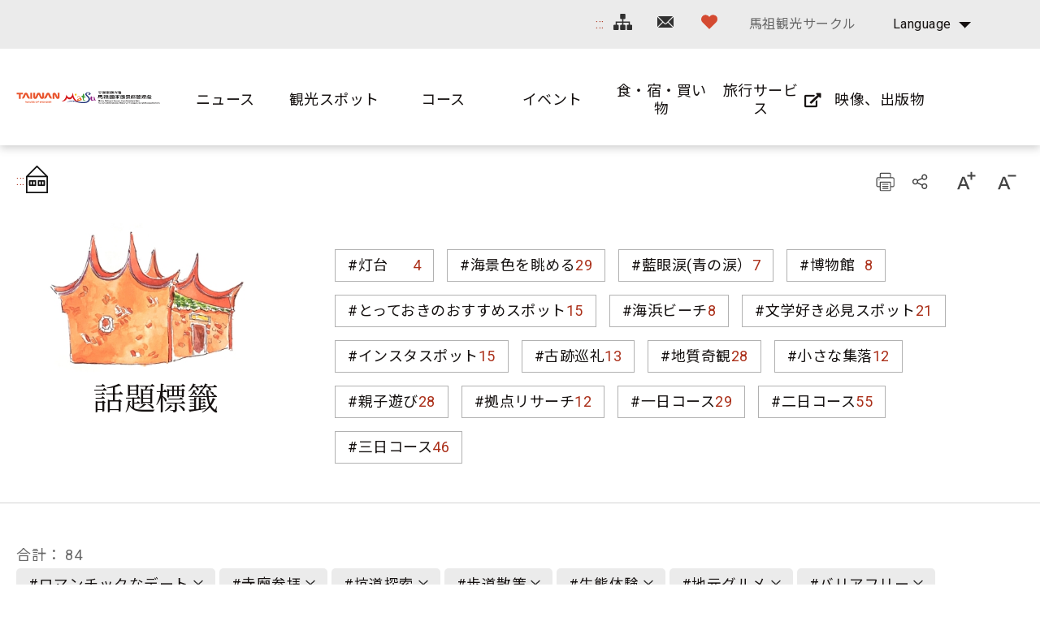

--- FILE ---
content_type: text/html; charset=utf-8
request_url: https://www.matsu-nsa.gov.tw/Hashtag.aspx?a=52&l=3&id=&htidstr=351,357,348,350,362,2787,347,360,353
body_size: 83695
content:


<!DOCTYPE html>

<html id="ctl00_html" lang="ja">

    
    <head><meta http-equiv="Content-Type" content="text/html; charset=utf-8" /><meta name="viewport" content="width=device-width, initial-scale=1, maximum-scale=1" /><meta http-equiv="X-UA-Compatible" content="ie=edge" /><meta name="format-detection" content="telephone=no" /><title>
	話題標籤 - 馬祖国家風景区観光情報サイト
</title>
<meta name="DC.Title" content="國家風景區" />
<meta name="DC.Creator" content="馬祖國家風景區" />
<meta name="DC.Subject" content="內文" />
<meta name="DC.Description" content="國家風景區" />
<meta name="DC.Contributor" content="馬祖國家風景區" />
<meta name="DC.Type" content="馬祖國家風景區" />
<meta name="DC.Format" content="text" />
<meta name="DC.Source" content="馬祖國家風景區" />
<meta name="DC.Language" content="正體中文" />
<meta name="DC.coverage.t.max" content="2020/01/01" />
<meta name="DC.coverage.t.min" content="2010/01/01" />
<meta name="DC.Publisher" content="馬祖國家風景區" />
<meta name="DC.Date" content="2010/01/01" />
<meta name="DC.Identifier" content="1234567890" />
<meta name="DC.Relation" content="SP_0" />
<meta name="DC.Rights" content="馬祖國家風景區" />
<meta name="Category.Theme" content="630" />
<meta name="Category.Cake" content="DD1" />
<meta name="Category.Service" content="911" />
<meta name="Keywords" content="關鍵字,國家風景區,Keyword" />
<link rel='stylesheet' type='text/css' href='common/css/ja.css' />

<!-- Global site tag (gtag.js) - Google Analytics 2022New -->
<script async src="https://www.googletagmanager.com/gtag/js?id=G-CTLC0J7RE8"></script>
<script>
  window.dataLayer = window.dataLayer || [];
  function gtag(){dataLayer.push(arguments);}
  gtag('js', new Date());

  gtag('config', 'G-CTLC0J7RE8');
</script>

<!-- Global Site Tag (gtag.js) - Google Analytics -->
<script async src="https://www.googletagmanager.com/gtag/js?id=UA-16740001-1"></script>
<script>
    window.dataLayer = window.dataLayer || [];
    function gtag() { dataLayer.push(arguments) };
    gtag('js', new Date());

    gtag('config', 'UA-16740001-1');
</script>


        
        <script type="text/javascript">
            var langNo = '3';
            var serviceUrl = "jsonService.ashx?l=" + langNo;
            var captchaPath = "";
            var openInNewWindow = 'しいウィンドウズを開きます';
        </script>

        
</head>

    
    <body class="no-js">

        <script>
            ; (function () {
                document.querySelector('body').classList.remove('no-js');
            })();
        </script>

        <noscript>
            <div class="noscript-description">
                
                <p>您的瀏覽器不支援JavaScript功能，若部份網頁功能無法正常使用時，請開啟瀏覽器JavaScript狀態</p>
                印刷 :キーボードのCtrlキーと Pキーを同時に押すと、印刷機能がスタートします
                
            </div>
        </noscript>

        <form name="aspnetForm" method="post" action="./Hashtag.aspx?a=52&amp;l=3&amp;id=&amp;htidstr=351%2c357%2c348%2c350%2c362%2c2787%2c347%2c360%2c353" id="aspnetForm">
<div>
<input type="hidden" name="__VIEWSTATE" id="__VIEWSTATE" value="0O9xa1VpI0KOIWYlXJXFWMg8DKU588m/S0AKghu1+L1dg02Pz2eUoPzUBWLbkBAfwJoL1sJ4xw/fSJAmgAEt6ZN0Z5P/[base64]/gi+gXuY36VK9QkKVWWsZxKXagaQr43T4MLUK1XYPLmcILimMwp/4mD8rKUo/E3Zb+DtwwuXtWZySINMRXGGP7304ioWbxXcvacZaYOE98oV/6Thiz+hUVXVfzF8PZwHMUTBy4zwOaI5pigoDI5Lnhs4nmlEDE2fseBt5XmA+ke9IYZyjg/wTFGG3y7yUZLNzVE1fEGAz44LyiEzfDFPodoaDR9eHkCj6nFAdLWoIQL/Yae2sfh13wBwPN7R1r0prx4xLfmrnLJXAYQWoP0KSVO0LjRADFTO/uuMhJf3EyQBassSUT/VLlg7sWoa4RomYFmDiJExr7EOo3G6ij8oWN6hBgOzxhmN671mfFKQGYkmLfOj2nFjtpmVgDZXo07qY/1zahUntL3OvXhGSrZ85F9lZ5zNJ3TUwjSTAoVBrJIMKriY3vcsB0+GM8JFnvvLJcuge5JucBO4Mj1YwIGqnhR49Dw6eOvWzX/wZlMZnofgfejSh3/v947CG+HQRCWt5mjCj3RkaWkp+QIMmK25o8MEmWj+hgesRCs1ufmJ3XilYqtgFOqTsVXyhTeOwu0CE3+E6u6RtXYqj5Q3OQZtlgKfn/yiwpuCE9f/eN98JO2pLddoGLQ/md0/IGu79SdKEhUYNM11Om32da5FobJ4Up1liiN5uVQ49bw0LuqSxwLdvykVHwJa+YA9/xFKnkTSx5DM4tMthQEirwByTTpP26pT2vXgwinXVL65SRuJTSnyf74lzvCKoiyM3cp5rzM/[base64]/+nj5+SUI+0+sUjGfKXaiIG3CM2gjUJOvL5KhgjQXcQ8WUdfY4M/BZV3coR8UdsBQ0AbRNCc+6sZaDHoGObFjChKaQUF9gY7WdrNBySTbg3Y8mY891jzX01oA9fuvkCrIWpeV7WZ7b31Q/B7ABGDolNCbMcgjnjIA/l7Sc4vnUvYwtkmwIhAHEVgtR8DlAyj46waEn5hZiH8AriUFe4m8ZamZx6OpIRdp5jP5HtvTf3gd5k8JCeJnmzbhHxHO3buIe7um27G8tX+nEPBtO0BaG+9Bp0p8EtptdIl718acsA3uoBq2FP6SgZ/zsmwRYGwIn9inKsCJub8lBpt1Gm0+vIlgJSYqxi0+5V+79aicwhTX8jH1OKanslUdPZP8ENlQDphbifpYKfJTMshsukie/aU7qHOOyQTeE/TC/z/61oDI+pj/LX18G6oEuMgS0+nM240AaFSm+lVPMroogD1zxdHxaUYYxeTZrwWiZPalBgQJeNNdOlBgdmX+NOlD0/UI/sND78gtMh82aZOpLMnz48JCgl8ReMAnzq+i5FlMarjG6e1d0mS0/DSxC09tf8dFBE/LWmeQj2q/jE3bo9iRAulSwsyzdBVfQk9AnxwfIhPC8i3PK0AvcPwnqk25KFXqzDrzPkp6Dcjgfguqg6p2MPCW7vyryroTBSB3ywXbzWbDWeNbK5urVdvLgRZAz0DKqrfcoxk8f17p2wTpqq3H6jUdoFLQrBeakpSXPRQqB9/lZGmypatajIukBzvckBqsBu3pC7rejEInxsjrGvdouZKkLj1eMH9iREmhScVc5SG0s8Ycyaku8dWKp+MkWrJjcW2HnvS1Oex2XgB9RCiXVN5deAUO/[base64]/gOCgatEuuG+HcZtVOdDjZqLr87Gie5QR9JAQ7NCqnYYtKWkDY+2/irHEVlr5EysBE+/q5myQbYOXDocP0AIXTDmAkvWNiN/i8Qtn2No1rG7RqSKD5L4uoo3DIj+urJUvm8a/AzD19+siO21wUi8boi5IzEyXp+4AaJqNcxBoSpLmLBDWTFNtI0EXQ7xzs32o9ZS84fl7ISzbLzyAoRugCd/j3+wuD7lUbyV10DcxjeJo0KGJbz8ksWzmc2SyY5JVxIbIXojk2EXne29b4jk4Su9/IZIEyWrqE0a/VL5XR0M4+hPf07rwQ/ELUnbF2W/Fx3ieHG7j/oOAIe0J5a5l5iBjMvZcp0JXXp+gAtvbif8+NCxwG39QfTBsuNkJVDEiO01smq94PAG0VuQJCmPuKl0BNjO7IEZ7mAmyLo7YGA2tXGhAXzV6njdUf7a5IlHZJjD+a/iue/7Gb53EFLH+JTZB9u7EJGO8UKDwD5dPiIZkP498z+j/[base64]/wqLP6SxMQFJbCLI++oAFfeS4uTL9tHKT93Z4yrzPBHjJV3dXSH3W1/XGygIHOp7u21zsswWAcxxR8dhma2Uc/UkZdx52dTpOM7DY/DK9TPs6s3BqWI1nuqI+3cIRwCg8dkyKUtl1EOLHr4jc5Bm7FnwxyDpG2vMFVWE6EuRXESJQUSftT51F32aAQmmgVwbqg9vMGJQqCiHySPFFxszdk9B3htKgFXQQjuEfbiHmI/TJrrDsqbBY35uizmgiKa+V4Xq58SYrkounyZNtgZvrtG4qH2ZlBbF0I+beb3ymkqfme+KuCfazRWcPEXGbgFwEuYK+cylZcrlX6I8UzuA7R3S12wko9/TvpvYRKe8KEeYFd5zPn7wswFnEbkXK2pfmLQCp9JauIhSNXWoe2DG4fiVf+YD+fDtJ+MyMoUo9oRgElb7bQ1XDwJGnRtUC6tupn6y0JVmpci4OtCUfX/Dk+wSDnHdcVt/WFlq/WnerIVlQZgPxSCSneD7844XlrB1Kw+djdJwzXVNKw0oh1RtX6G5U7gbq1Y/Vv9SkyPMH42cj7u/OEmF8JVSPYzid81IqAN6NNznP+NbFAAogqBL5hgiB2G6OgzEB4gIWxpH0HNZ7lXf5Hip0IidUyT1O5R7/F1V+RpMN3mBcYGoagsE7wt1Pd/TR0dTDYUCV+QhzS5qTYzGlc7ORDFINz+6eOPNuJXfuq3N8+18bkUVzXaiA0rdbomOKMwKrfcGGul92QQJ2vUOYPEeaeH1Ftl91lYp9R1OAzKxTgddCG/r1BxCCDoaGpSex2RVy5tkWxHor+0/qkQPWv9eJuYSFZCRWKeRTkVwNfXmM4aVA8KzqeexYGtZekq9QSdNs9BuoNztiD+L1VhXB2G+5pBITJn8reMKAQqjc9dzDvdjLKuCtNlbIMxzTndSKmqut7Zcn1T/AL/9hZoHzDKEN0stqWLM0CuLFRwFqTu+TzarRt7YZ6V47SjKdu8ojSC3ma6DhJj5rvFzXJ46gYz6/jTiz5ECY5hYygbZ86jS3cBPsLdX3iVAvBhseWnxvj9eWDEgviV8RuUllkk57fprGlP9xj2xdz56RjG5ijKP6IEQ20YYM0ZFiEZ8MABQSpJ/U6MnZ3V14R0KXu4Xe/Ldt2IH7qw+J5x5KDX7VLN0ZtubUTig/Jp6KU7v6c/GsnS9Eyw9Kdd3drMxsm4Y5fjxkmp4QDMc8E3WiBICcJX57f0fdP45elWC48h8Yv5EgjKYaALAlbkrPyRJifxmEnQD2lWK2j1ItR+p2TJ0mHIzpWE/s3mom1i2VhxQI1wLicl/wlPi9b/[base64]/xWrvZ+02m5ydBZvSoko2SFHXrU0VgVv9Wp/Cyh7F6FsoNbMO4F9AjIj5ZgXYCjdE1s4GbDZgbB2un1hAScQ9p371h/UnEO6dKiEm6hHVqsBFnYi9nKLgTEi62I9HU8NtY4T5+f5TA1t3yTtBWQrNsGdHpiTgoUv7BJVKnHPQPt9clUBeMRbfpbIo787Zk79q9aFMLs4kYii917JKRD4D6WwVsrCQ7y42v0Z/XnvztWvHuOS4fJF+PcUctHI+jwphE/o9iHR82L7Mtu93+Kr2Qp+YZptGVruHN1nij/4wEtXy4u21ToBaGFYi/9XIfujEAj5MBWfEXgzM0s7OrkGKb5BJjgYg0jOzZAqZ6k1prpf+5STJ0wq2/DtEPX5zottByc5xpSWEd7RAm597JS/UQwAEx3aS24b/XqjBkpaTE8ZiH0oHhsb6ZhcJXpm0dhD2c9aR5n5lW/oSRSzIXGLTDZse9w8R5Mw5wKoadNwiMr1AtOxKz+M2QehxGmjhn5ViiMzbGIKDALw5MHSh6H3WpTKFy3VpIXey9VfD3oL9HQBV3hvE90qie+Oi0UapmllBpLUdkmr0iA/MakNngitapMyZrJZrPOYUqBdk3uGgtFnoPsh/M9Zdy3mH48J5SA3Z/mLuuD4xFbqbF0sF4xqf/GA6zdcsoxFwevb7B3za03x03xrQ39yyO8QYkNPmOkgwzcBP9Hh6SsI3+LInMFH7NXzkiUexa4RVtNQaunwBIbmqTvd9Hugl+yOXSyqGep2TRd2I/A8Uov2/Krf8+I4/[base64]/ZPp/BtwV5bfpUSTggNJf0k3teFHX/a7VHPO6qyNTus5A9nBI8Ncsz7kaztsn7pgySNRRn9CnYRcDG7TpHAu4AHBIaqX3WEHYiZ44yOHOIdlVE/8Eh7v2JFg2cV7b4ZL70YDEEofqVRIQ+YpBWvosZNlDiaWSYNlbFHxsrMMrzW2hJfnvZbTekglo3OfMff271cZT9Nz26sPO2ie7iJfSJBI5+uZU8RO+jWifbGbbjbr1XlDBx/TUCvY+ZZsUejkp64kjj6XP4Wa7Zu9eGkxVUipjKI8TF0pCVOnc2uulQUxkb2SyNUR1y80HHEWEBKqYt5u1QVZFmqiH3bDlZh/+bvAJoiHqM6MT3nhA/JySIQ2kJMpe0aOfgCieu1uRzrLyCq7s5Y4Wp6Qt3WagSIgsLs0Y2+psiWTiiELg7PfBm36wRBSxzbA9OBIssdL6h+sVpOx2gqf1aCRjn/Z1S5ed0LkDUhKGeCHvHzXaAErTJEFDijmctWWhkRvyHXFihLBfI5e4/DeS4wfYVDud6UuMdjfjupnpDkiCKjbSb98guoyMx2xcXKVuUeqTwmG/dbsNmxQc7ZAz0oS5OsbSgVETaHTUrc3Sab6VWrDqmxwoDjb7yp12Gx+heiye4NBmvYw85bhUiNKgORrsQU5cdwXf0qIassXgdyrEqadn5+uKzrTEWcwgwsBvtnY1eWkL6PTUlwn1+qNxN9Y5/spIPgOzc/96Z1cxj+FzI5Edpqc3bpYHJArsX9iICDux2MTg/bN2UUfsFXDoO1AsvmUPzsQRK+MA7AN4JqrYeY+vikUPOmWloE8QP26ZPrP9Sjc99ckCcLuX5uyw3v1AAy0AIXpWKsYZUYm55tG/2NYM0DK2tHBaYSFXMGEP4583LeV4ikb1ELNEWHnAWni4f4fCsMxjvXv0PAsaWQ3dHX8v7gREYwoI13z0fP75EWXnXygOOoxU4oO9zjO6nsh4Kr6Ecb5QEBY1UHQEf0NR/q9U66la/o6DLRQuQtxFpQDBReXFl8DVn1zJlMGLdPchJFJNZEMWhU3O9VaJCLmkb/H29GZ14PUN8ApbXvYlkW8aoKGIYjY/ffJSuj2E47GMCHZckNxbOUec6Yxn65ADZgjrGISDJQG/MeorQ+vcNV45+KIDYQcwtnjYgT9rBY3ubIFrtn0l56DiBvsJwh5x7jJ1w4D5nK9MrW0Z4FFAqWrYMN1R4mqtX5sXlnTPVHRg+IZVo5Ew9VVgoPw36U5smjrGjiVcg/G1R/G9wehqnl5nAWep4DPpBSPZHcc+drZaO1B+DqlNgnelTWb8YsVF0VfprfcFDJwCbQxzkim+por4jHJmVMFDSoeUMGgOOj5Rk9j5nIzrQ7EWIMnWH/4cMVCgOekkHg1JrTtvPMwd20Nd2MPOs8TJoi+iWim9dHMrYZptmvaIXcFu8zYR+kp9JmOM6Yw/SGhipnLIrRbkfeD/vEks7misGps85V2+uLnBwShqTCghWBSAf7mfWHIOQkAAHzeBNkJcRoCxcFfZpBWqY9gjO0klZ8kYEjM3k/hJTl6dxYhDQj8L3bKeTlNN1/Tu2rE8I3PMKZUtB7G0IubCjoXvjEcVwRRVVMb+wBM+IQHApqF0iPJNAH36r78O/pTMwZiPqihcCUz/iAKZyKb5pieffMGmLYEy8zjS67xMp4Zd8cMGxiK23KVAkxDgX+4pI/HDlMom/Zflkhir030euT6G57HX+/Bf+M7o8A+IvhYmMMGa4lWnB7Cn30XvJYeGGoqFQEXWZpjmKorNKHN8DbtRJTTTNNwwH36sQVhnxdx+nEeNJ0md38XkLl2x78FMZeri1pS99wQFPBiZtmdtridIGwI+LJjPmcNQl9WZV08tzx/iBHqSlOb5HY1xe1goBtQQH0ayORs/FFa0Xh7LQM69myCMArHwGeuyVY8tkNevCWz5y2HXDQNvTHV3xR1Ng0kdo1sm9b14Mn9xVsQ0R000ksdFrY0J4cwSAPGMVGu4Kco9PMEqB7fQUMyoD9Dgv8k5hth2sUMWkSf6pbH3+iDnqq+DuhjC/qx7vNqRZov2X7zcaV+7xAjm2Hs974drR6KurlE7J6P4DZVrwzHhpCRr2sjSCBO36UbM7+W+ZnN8GsmR7nHzZhVBBBj74780A3L/zRZwxqvYqa0FE52iNh4QoJ41dc1BN28g/nf7/GPIyhkDjkj+pyyJgkUAhg+IlvPokDOv5bIhOcGYkaKbmfPIZVMnoj9+TBteUNjibZJwZKXVngEOrFTRxST8xP0nCdsvCkH9yYJumore8zhbqpdi9LPYd4UjT+PeF3rja1cECyqR9rzbYZuk1xCP+9lM5chTtWuWf+n/BDf2JguQFfsytUvKhszTgg2AJrPQNxVOV+WkeDYvWDtPrV/6P+XvUP7uogMNNLq78ATEQU14fiB/eL8RaRlMFoIxYyi9t8+ciqx9otnpC0Lp7WwSq4bY7Ko9RB/T8tjN9tos0XqmXsdpmd/XWOOf+icX8mE4DH2xAOvxEwIPVmheiFrlaMnNyLkz27/rf55Zo7lIiwOTrm1/Kh0f2qIJYJ3olhMbU5cUla5IZhZoF9PLBuIG/gUHZqInmq9d7cfZz1uJ6s8wmWKAaVYPqhkYAsIP1DRVAl3vIvzGZQzieGuWVijKWc3UfsZevd4DyV7UOA/GLtgk0u0DP8bJGIr8j9XVZ7i51xdX4RG0krH6YFpDHNrNc1Oe72nthxemTNg/wYAl1UGMlXA3eZGA2MVyVzBqb0Qvh2Itly9VeJhW0HBCO+YIeAZQ84FD9/nS5ghIRM5f6DACHGOOugM6jGEYubtl7MYVaxfBJGugJ9pOErJaj1U5XqoPfP6XooddeDnzE9oN+9IPahWsmVwWXwy2GsSqcPkz/DOiPRWn9BvMrpUFRSioKgcniXxUrVzU8hZWkKEKJjXDEKHEIeVIL2mCgtBZSPYH2GWvdOfRBeBYiQ7X+Zoaoh319gW+ZuZ9rmY/JhSROPproFIfzcKKVOhGtxDoYfJD1Tk20xmVXk2dCPzIIu/yLiARuKpBmrAWOyvFgE0S6sLFTD4+cxy2GP2Nk3m3aOzFZSiX1sHLOyPhcWmdV/13ePtAegLeuOTh5l8g+y2+eyRWH0o7BOyjVDqQxHNIl0Hxq9zd65VB5PmxkgFLwc283rUuEBixYs/VtS/sBqGZOIWpMewuYNtPTAsvjDIxkEwKvfxAM5n0xpyQS1J/CJgj2XG7qaZKWhd64V8f30l2HNm2LNBsXwKur0ep5sLYqcWkzkpj+TgcgqK3tCFOqFmFcFvKyrAkA982S195fEHmWnj6vxn5qglX6tazBm8JVM0FDANbO58glEbX9p6HmsPG7ej/Id9X3wH6baJTwZnTc0b0oyljyr9jsEofdY5yv3VjZU18zYjPD6YZqy03sa7XW/kBWkNucq5RvdgHWiwVW9rBOpCEsqbhIhJb4HvTbfnib0/FuvGf8mS/YwxSao7/0fo8j+UlhCZnAdV2qyscHX4rEChbgiKnFlkOWWfTjlIAxmm+ILgTpg0e6lPswp6dzJPfvC9cCbyGlPDOeA9zdfsjWU283WMkc53+XUV8YI3bH8VYPkGinaiA5+j0irmnXLH9vrvt6pG2nmHHgHY8iQFZp4JUs/LWdXnCO99RMaVDJjxdNRmx5uOGK4MNUku9KByBE01djrAiJSej6Shdg9b7sS+1mA0IYnUbYhB7DdUpCEeqjPwn4XLdm5N1oQ+wYxnxn58WjyAvpVg8C5Ku7kpEIHTBysKClJE38i2KG01njme3TEXFODl9Pw1me7yOIhJJ5tny/7D6ov1upHlfu/aZOgm8hA00weq0K/e9ZYNy8mOC0I+1+5Hv9bHSHTXJzh4DUrag84at5gF5SGK3a4YGqD4WsKDKDFfeTZNP0WNgw+tLmx3RIIUDg/L/uLZLfU5lGTsSMtC9gxzoq0imB5LFE+X2sqL9STf5gfMr5EMKEWr2lZkJstAip2p1hdqvCWoPgwiRGmAvAcwxXUV1vERJ2NNodq2V6cqmHajCTGZPzAop+ynWOjCHu8Qcl3BUG3PcTkr7H1/be/Di/hrA5LvH8SQYQM6a8bQYr+crInCmveOUUJIiDtqtxUmSKKoyYCZOH4iUfjRsBWNst6aJ/8pWZdstv8gtuJg0k1jndG45oQYe9+CwYQ5RWt1goJyimvf3gdQ6l5uKI0+hudK/[base64]/nSNugLWOY9InWmlhzhiz6LLCeyVyeYXKQ7alHL8kCiMSe6Y2dpLcv9d5Z+zTyW7OhXiWbpoZ/s168AbEoFJl89rRFkb7Q6uDTsr1E42S1KIVxVZvH+MLr2c5k68TmgHY1gxO4tyQZotnJZvOHIXQejopuD0q0+cMGKHjIZQn+RA4jkbVH9vKz6tRgQgULiO+rTzN8e0ny2G1+EOtmM/S11vJMbpRoAW5CEnqFjg/FtUYt2wjWVA3M+TtmlIB4d31/Lx1zF8hHFmux7UCk8b4ULFPcvGR+81J6kSYDZAK5Dd/BrFfXDSPvqHUoFRP0xM8nRh5pFPa2fnlYZyAXzReJatrigkyW3Wyz8mEtHwX1LfExGmnf5ezxdE3jX4+IdWX3b4Wh0lMLhhQOcnp2N6VGpB6eFptYuCv1jP6OQh/ozG9CYhamqYm5JnfRQ0eFDb9/bI6XAIyfSLToCcScNPWuZbZQHEoKZB10FFd7ib4bKT1KRtFunoFkDcWFk3CwBHBA2tN8zNvGew7jUTxT+gs7zpVSHzjlzi7Q7Sb2gMycn0aqflS9mV7NR2ZE3rzzRT3093CXusfb2lz9UnXRdDU4wbYZyeaFjoCw0xs6sdbJJ760nBhEqQggswfZp/C4gLiU0PrzNZXtxUmJsDtfYduAwdSu+CEiZacuuOwg3wyao6PeMKj5Zq/CFeiaBxEQnDvWXZ1XJwPU1z2TuFRw0PvEWm5HXYF8bBquoeyJPAJJHPX1vSjDu/iG4Lh6wdgOQ0VJeg0h2Jpw25g0ZtGtPcqP58B6xm4q0S3t5/jJb6ubn/CGYaeCkFxb7Zz35hbvGbbNY7Db8RPZYt/CLE+qXubJmIQWdbK/[base64]/0UtVOp8LXi4sAcdyhcUUX905IdgL5br5UI/+l79pu3x10AbFsC16jFn3d640tMrVeJQGl435Hc+8K7htwpc4vcZ4M+YVUmSO7KupepZRfsABgfWxTocf3XydgOshibmui2tp7/JHm5dey4CqaD/EkOKz4y4j+0B1ecd73LLqEAawJVGkSaMYy/uKdkHAgg5q2PXRFo3cAr3x29t5YzDVkKvqPpzrGFV0WtWKGJf0BBBgHNO5hNSuy/oki4ENd7tOJ9km3+2eUwRzuDHW3ZO3mv5/SPQDVafkP5KXayDgKuYYRBcd4Yf1Hfb2zLWWVckRziGOV8zyLn3HZEFvvFS1EuWICli5+0H/xjSJj/DIoA2jT+W3hUHcsg5MIZYOVgWUl4buJZbV+UnSfZUZFm1cBUlBNiCEhxBRq5eofYCKGs35w9Q0pRJCZzeg0sz6q3BThNa0SsJZIMwY0Al4OGsuAKqxxMQ/4IqoLWyx3Sa1CMtmEe6P8CoNdpPHFrypmvy3Ehlr9JclVPA+eglMVmOmOWD5rEigQQ1Qfm9jCfP68oIRFZ1qRC1SUmYnR/ocy4NPl3vQ0xUAodrYNgFr9ebA2QJ5SRu20Wa19D9cEEvMH1PTESZ4+bw/DRYQYSGKjyAWU0WaADr0CdUmWPmBIHm4iuqdpKx+ksw/lEWKlqK4nQM/LvyFDPOi/mwrxdQYbmdpEzAibtCu/Dc6qgSncMU9SaFNX50TFvgvGIQwx4008XsGtMav9l1PrARhyQKAteTwYitEucjm5Q3cdHTd4NpMDvwfAcvnbIK0NjXuwzN39KjmSn3WzoArzH/twVwIH4Dez4ApWTXtS+NmOgfTXL3F9M3WzrfQ1TNS080cRivkllOdzJxm5GbsP8Ch4790F9Hb9dvzNaqPxThWxypFqNz6qgV9/WlgDX33qFE8bmYhlOmfr/aKgGpdOPh+HsdFgeI6WLuEqNihsfgyxYVwV7CYe1G/swmJm2ONQv5F0KUf3bgcsWj/y24Zspley+/tonQhUps4ScDPtnvEwlY6Zfik8Pr0mY4MoomWep2IcaVumNbosf9vR5uvSG/[base64]/LVa9DzyKXXlrqudFHhNhIedreBC5S34pHCEv2Ad6FVLs7N7rfWJNh01oEFDkbM0rHdpuajYRMNmPHit8+c/tM992yjGFtSnCh8L8dRpxGPga9lKy5O7UUDGAIXDAl/HnW3jY/XrgOqbdU9zHQQ1hbcX2vtSJaOKAtMnTKMCmdwS5Y5gMhxMNSbMK7mDhA8cDFNPOWZtOHf2y7YzAydNdEMif+kJELl5PPw0hm15Z4n0ciBcc3cmE6aX6hWJiXZaDsJdd1NKEIdjCKlRRPNBQxQjWvDMlklS5xCKSa8zSRfCKcVC7r2XqTEht/iekF7n0SzXH8SrKKwEOTTo4cEiJc5blNoRhvnrRWSXZIXnhwoqN42Z3Fhv+A+PMTfBV+qe2rtVdS+ziKdIPTH5UpYUI5cCNgbmdXnHntWvr91w3doyArgj/aQ52HMFGCZmtzNs0oCeiTcwwkpZfMtZ+elVe6qdblRVlxS8sMOsgGEOjK00Q4hWwuIHbCRI5W4BzW5BgL1hwSA2DFZ8s7fSm411uWHwOqrv0BlUXf8Alr1Nv01ZqCo/OwYPkIeBMLs4gY7A6fWJjV9EdpDWr++2p5vBOG2OqZB/0rysiGW6TpFQrVlwNpBmhBT+iLLq1czWhVHF9k3tBVc9AmvsCsAb8dy6EEQR4d/K9LKSxTt3fGgAQitb72Gb5vrRTNarVU/[base64]/qi3kUOEcNBgzLkXhhJPiD+lx+C7r0Yhfo8IDJrGYPdgg3qRLBh3cj55n6qVLt/qx93Fcim4U5Ihfkj5Vwf1M50+990rQh9HRoppkYXgzbx8Z9tSMA53pgfXEtj2i2hlZdJwxT5g29NSHgz3tXAF9PYpzKUXTGtbW1cQmEKxCOawc49kT0T2W962Xvb0K6jF+k/gYqHVK1mtvpLpgr5HCe5L15AH6tVRUVdtXRnSohzy1fFEBJAfD7oXziUQN9h61UINSDbX0h4bSDbNMJwcQdTRv4T0A6tSvTotXSb3IvXlp/1jiyd9mREdNivW8EA5nRK6Yq6XpX0/8xf7j2b9ARdJ0XuYEbkiy3zqjdKwHPXGF/lNcfuYMYKzvPMFHYYY+eS6+N66yvsggADctL1ueCXTl64AHkl3JctNRm5KUzKrEXrDJlLNG9DywiWKmVp+xgQKm+yAnSbb7gsd9Gmzknk/oa8vgTQPoG/CSXqN7bkMD2yrm7CVD1iXCc3eOqYS3cJL9lwrxMNkr/vQU4k9GKw2/XJC4EV0zxfKNxJUDNaSAiQQJFqAt31dqTOjPul9z5e9IdqoBCdpL+e+Hnp9iU8ywStNgkgO9JWZHVirP4v3yZdd30CNET7/2e+qq2TPM91X9Bqd426FqTW6f2YLI69Hsh5I4OYysLcAzx1D0FV9k/cbMuPWTyNHEIYmR7OKC42Z9kcJdzzGoTgm/RCK0KoERaV1/YpWaljtyHkU6VoD8cInzlT8zHMatjW9ih0x9u+ICN1hoejapkVcLTrIYsnyuw0MwxT6RiaBmxoiVfTlEwIdrm8q4J+lQ2UPq3nxUNIQVgV7WIeKjMjeb13k9Jn/T8FoRPMHCjGHPT84kCzv/HG6UceTUmvMK2roDSQ6F5Dys53qYVYeqNPL7xbxZ5J9o7kfzvMGKI/6CciVQkJvsKzquh21/1xq5yts+6F67w3yiVLypWJ2OrykmfdyOhWTImeSJ2hj0Y9H/Gzr48deFgA71+vyQNYbEXREryDc637DC2dTrVEoz+uRsv3Voh3BoNULFWbZfTc7gZVa9IbIbZ1id0HTlpgXA6/U+0/jOL/19YZfakLVryjVtArwHz9xfO2zvNBCWTEyBaA83KHimfuJXqOR5PIWn28ssqBW8nzKcKipryrI18B/SWooEoiuZaFKdxDt8ucue9ZnQA0k/KmhtRsws7sJpVcUzF/[base64]/Zhf+XAtVjSoqBwEAB6Js8Do3KVRPhlhRr8zVl1TPDDJ5xJXvVadKVEbCk03AMiGScrv60rZGbEB768lhsrSZWFifm3GaVgG9gkdrhz62+fK/IZykAS0VeY6Ll08sU+OYpQArdbzmzaoe/ZcSf1TYWSYGHp/sOmvQgHHF9ULPzG9ya40iXmyAU/CJ6e6FaOjofWFvhEyIQDjrHbGgBbNmj8o5l+6SLAQ3MKstQmr5XAvI/yKRsXVw9/lOk8NjwV/6GIcP93HPh+6ZkQLb9c109juYj670nryYFRcLeZlcknBWxtkoVCalmVaBmvOPyTN8DugWmDcy2pJBKcfWwHl/lUWfvM3ofekhcK6EH+A8vEkTmxKqGjaaaerZstg2UhflVHVVFPVPMAVP36T228uaLS1Lr059gaFisU2849T/[base64]/YeIlhHTDtjL0WPFPf2jrn1RyVwHDcibjM26KS5dBrinlrtB8hPxa6aHf4ojILLL8muqYXq9EyCI67G4z6hr40imSogjBzzB6N4V5hQnGZJIpuQnPt0qC9ElSgXD117+eN4/+E1riqfVrQXb8TDg7SVXetzSl52PcJYwxriqCorsiw4yjVvTCMAjg6UxOS1CQM4v5jrbbTFNA4t5dlvQqcUXlO9LiUunmR3naJHbzghatDRw+a0SkXX2PZ9F2oDMFYK8gyRIQUGCELZB8HXL8JayM5yqDz54Osk+i7yAt1DjywZ1zp8uHfAuJntH+4dNG6C/[base64]/j1IzhR7Yrc2XFABKfYQzRJQ9sKy+2rmflxbcUP1mRpi7FD7dLETKS0gUwYx6u+AqA0BBOJL3bmSPay10Mvb3THBT171gAy8gZG17Mj3cWqKKyFkXq7xC9YRrwwJumLeMpbCVN9hhcIceZakq4q4bqtHN/K47EMp974ek7CkGs4cqzTeHKYhUsqIDo9SLQF/4a8CFcP7K0D99TEKhyW5DIUQAsceEs6sXOJM+84/v0+TvKS/hlyR4aqe5GXI4G2vjn3ktPLaZEJCtlSOcLiS0KZNVv097l3Y/3/qF97lROxfFU+yN5g2pKqf72/mgRknKQwGNuhLKaDfFazXjn2yRFkFoX7Hi/KZXKY+B/Iacn62X2FFm56B1XqVda7hcaL5Jm/fxOXji0Pt8s4QW36nCii7fp3vtlXaV/a5o8rVUzeuDp+N5jtyuCsvelhooFYttx0FmhJKHM5MA8McIv4QxT/ls9NP/moQNYjVhfd6jDvc2elhp8aCaidJ8fTxrztibwFruuHUu/rgALc4WdsFEQsCrmVyr/lOhDvz/m786I2CljC0dpQ6frVHeUKNVgwuXPtbg7/GnBcM7p7VaVA7KpxhjbhdGs3jm3w1PDA5oBQsCkn/[base64]/AdBxiEv7JKsgjLbpm3Md+C3Scg+sBiqyBSaBDjfDgiqWyXdgUlUTvnqW6fqD3IwqcMQP5E2vq0DXFS7J+588x5HoAwcFx42N3RRqIUXYnkPLb9kInzRM41zkvgZYrCPhBXAvvDf3rg8W+QITI0nq26ELDB6np+U3OW8BQjDaj4IAdDqcWmWYfHdT7oqKSUugzM/RxHkOqTyArLyi2AurpyFjzigVjJ2tGVhRpCibhMJ418Mb0ehBCplZOAohTDcUXheDf65GyXlf8AYgwWCQ69BWrJBlS2bIWyieWlyIz7QrI9o2rnqBzmk7FZgTcXsA/+zQp8OGhKZMVRtT+9EP80dMBJkIR7OT90BqxSRl+juVhUyAbNBX6puBwR+jN1aM8iJT8+9q98Fpj9DMfe3C0nMDqGhY4PAeCzk7zeQVSlC+Bdxy2hpfwtWAM26Xmv2sUh7DqLpBhP8rR+6JlRYsTWYoLqhSulAHkpBPAUuQgMIASVvhxc+nm9UOOaVWA/XFlbYqY1Mc1pvS7JyGpKN3cdj9XjJC/nFZ2BQSv/g99joJ9Cp695vCaUjiU9G2PQY8XjtF/KlxvQzxnfmeukyhWXeiTAmk7zWy6MrXTVJ+jgyzgvzf7qjiHhINNbUKHiYCPo1atiobFzyRqQOUdmUr4kW67u5G4nh7grWkaFuLv1/+1RBM3sLUcxWdyc4ALhCzGA5WDMdtGwOfiFQRb6mxcNgY5DPIZyrISuEDoQaWRQysQOKsRetpuwbbPs2DgxwXJ4u5EDXTT3r7cN0ekAxAhOGYow/njmFJV23S710ilv/YBNvGixvHCFh35olVRbrr2W+6eSse9rpAmBcfkyqqrrG4DkD5Sx8tUcVYMXyCTnapo3JUlBwvH3bSBJ6AktovQEwPAfN/2C9xBKswvxMBbofiXv5qbTaCYi0NZbyEjNNH7EnIQHUjDc1h4/exXa8tJtkJVKAEOEzZDx1CiZ2S16nVpFDO0TSQoVK6s8Mx9adwxMpAFlnAqVA8X0nCM9TvsAt1I2W0kl8/+KikfrjzhZFCGR7Nxbq5pgrHAXMLjJDIIfN5K3eW3lO+LmPKy3D+CtXjm4zbeG3kiv4hJiwnhYRypVdmhB3xzKMyf7t3yOsK602vK9XoqEiZSe0gcMXO3V9vCjGNy2NWjBGdN6SRHdknbNunjUJFH/Ug2/4l685We6rJotAaG1FcYbgQ6l3DtSpLl6zyY0sHBoD+3YVSRyEjOhnZghzuakmsQOhMyXmyJVTeHCfug3h9+x0QZbyN0hWUu1/xJj6s2NCzvNmoqKwaDGfC2JF/4XWVz+cX3QWDjH82bZbXuH77S6dUoIerCPsJ7kNNHvjC2N/VMtQ36aBSryPl2L9P50Ig+Vzj+r0j+Z/1CcgrPyHJ/AHTEfrruZABAbd6LhHJRPbxcwgqLddy9aJP77JJ/bBxVUIzhRKput5IGAdbi0AnyMMzWP6Qyw+NAXgUPjrDthEWYiyFEVb6UC1pxfcyu/lPvGrQopolFEs7Kp5ez9TSJBUEKAUfhfcqO5SPsGW0H84IrLVxvN2WpM3PnzsQMCNmdv6371j3P/j0SeDAlZ5O95cioz/WUcQyZG8UO9TyFheYKvAtJMxKK/WHY0tCvF2b7s71vCqBqHRInSp8+y80yMcif/[base64]/jStiD4PZP19SSqu9jhwTifT8AbU18pDpcm4TWptrCNR9lCBxJW5Z7LFMT0EujaG5GgrSOgKln293AWAdQHuq4oifez/oTbrCszRkWlSjPb14Vjj4gmqE8cABc2tG8HYehDKRYZzWk/KD6VvII10E968q76c/4OIDmj/f3PSejGjddqhRBEhmJVrmL4xDGVVVppXhSlTReb5vwvRru0emz6w7F22U5RYb4aHtaaHhz9SWWBFGqbpMfAXOr4PIEkK8iW49Mcsh4leB97Y7AIhDy3JFGxvILsTYfe7+xZ5UaDb6Is4bjNk7wpWXbU4385hQ01ourSEPpcEWAY432oLS0A/Ai8u7zMf1xCEaGIktVvocwYTOvio4bgMVlUKEmdAZKsLEB0NUzyUhK2WjbXM1vL8EPh3WeXA15b2T4SkEdK48/I6nkysVW0hspC4iUgjgOGlsKUnM1aiAdO/[base64]/nDInCWOfJuGwVoRBRIaEH3IhseDybEPXGLKKvxTKbo5oTlvEZvr6TvMRKoudcn5ArqtRPf1DMv6tLT2KeGOVuBVdA88jUp5d4RyZKcSFzxhXL/YD7bsOzj/6h1GzToIy4b+g3VTni1OioFQmqgdP+HHSraVXXcTc4bzEm//BghqOHJ625jHuJmg6Wy23yquIkrIGwkbo53aYbVL3SPfHNQWSnqOZYa0IGX2pSTsUfXoukK6HojkkiJ8zEgr+b6/kCF6youxt6cRuYsfa1Hpk5W6ghRhGvjLqwhEQsEwYnf5dN84hAsnskhCzlLFeOPOE1/EeDU3TXJXfCNsa7xMv4FzF2gy5BkSoGgDVSN3PHmdfrl0OKrchOCIVrhsOE6GtW+23zoLYKrLt3x8Jxa1ilE56dFBHrItjE/wp8Qbe1KzLwq6ikFQzSJf5pMmSUnWNlJQUa0ToiBPfYEDMuA5cUFS4ctknlBZvZF+sgjiOSAcrJiOf9fMV+pA1qc5EC4n8qs/SyuHx1tQQypiB3LeuGoZ2Xwjp6EFIj0tQECMGfNkZwl3VYdyimda345uQYLsWU5azPzu/glHE+Wr0SV2G6E37/EV1G3XiJjIcr8psoI1JVgZDJOrKUnojlWaDJ+LgPP/QHN1eH8RLNUuepiaTqsaHK2jIcW0qpbgC3YRJQ+wLbQHDqW2N/x/Sy9Id2BgekU3Qf/ZY3R5ftb8lnyvDTZ+YRuQ8OZAnlRknBB2vUxniFYNiVVgWYvybtamMdzji5HGzs1bBdqNJIedvXZS/gvkkA+/xEQCeoF+kjiWZ5riOgWTeVqcGxCTyrNGuAtxV6UrzzisFjO8uga7kIUC0zoO/5B7Ptkt/u9a12MpeB2HqjvtSezPK0SP5/VMmGtgZpj1OpireS4ePcU0JdPRVpTJdGHvoEn3nsuBaocjXV+dXF6JGWSNk2T9GQzwzcdm9I5IS4Ruf5S83E/DoqWqh3XueYT76sx3EPw45n+jr4yKW2yYo9n/KmMi79+kohlG0qFKnwo62vO+dYu0LFeCqDM6NEAX8c7a8Z65s8/V8Ec0BHLR5aeoI3KTcb7/FqVHELhEk5dE7T8uB8yK8Khbflh0h9TM7wxB0tODlUGEVM36L+TV3uvBTHPOPhOs7Ui7SaikMpevEAdSyl60VvNoyNNmnwGkssMQxAENN8sq5/GxkLC0qc63mfuLwaHWLOJizpD0thSHyVubxIKyqz1wWQbUlV68oJCLs5RVaZGTkEN+AL9KN5e9B9FiTqikxitUURHaXJqMPJJ1QN1NeiWgigfhAS3Ldvk0A24KN2gaWhmYmBOdEZVwVPAik/fo31s7t2kzLxvfT1Hvf7GPfS+D4PRw/XEiGBZQrSASHxHZaVgoIL0D9zI6ayJpLzs/eBErbJ8LIQIArK5FH66ou4rI9n/ZiD/ryM6izDkjHwBLMT6TSdwrUrQxewIkhp6P4LFLBD5waZD7NqDSyjZdQ8GQGmQ0JkQ+VtPHrSkX/Z7Tn4bfg49mRAS6mEms4C013oF88sc8JNEpNBHvjQyYNyhZiT8A8pV6k6zCgx+iOkqDQL98K13X93zxYik0z10hgZTZSrQ+u3T9qMR4C1vIS/S9rya9KG6+7b7DM8fkYu6bhfQr7FvGq7ckiU2SDKRBIa+cSBrMPUT1D592DfUokW7EPWFxQjN137mS3bxQ9Kd3m2dDfoV4UgDkJGQxjnSjqsa6acPKzlyrDOjSUVshi/uxZLKFrGw127HMFRI6d8dFVjRqik6HGhWk/NZj4C19/cjU+0LC0C2Z5vlrxRqplIGh6xUWr37QqnDF83mslzO3tZfXgTnw44bmj2P+KDoVaykJhM5H8IE2xPK0kQEgV5QI13hVM+kJ0w90RCgdp9GtdZyHS3r1+ToYtoPypEv3RA403o9bbl0urmYo7TSMnTBDm75JlpbD3DyW6XtM02Atnxf+rR88GdX6t1/VwlDWsjeiQmOUIL9j3VQ54Iy0xVfaUstvJc4RYfydjWVkUdg7esyUZ1jb69cKJGQSWGufFtfZV/D0dqhxgU9DZOmflZDa9wrdFOazWSMKUSo3IjggwXGCWX3v0T7EIUfDDQPn9yAnjmtsoNaQ737INT3Fw60bWVU/hV5xLfJoQmaUXuOxb/dXiIszRYrzBvdbwy3SxirSdgoD6yunk0ojrzXuPFvIj6+nq5Py0pEJwV3UgXSSXcSQHUtEwH6FmMFeppHyzyMRslsIoiJH6bX2wAioTQsEvPIg1rJoDAAdbSluMBG5E/Z0gtTntzk/[base64]/0f/XB1oUu6CM8M9GT+QAu6oFT6q15+8MybB0+Y1cgRbt+STLj4CtRTnmQPVgs0ttymNESi0N1qGrmHM9cUhLCWx0jF/vCJqy29ZToFiDapW0DCf7ofpXTQ5XxcZQ2EK6089/otF2SJEEtMvK4atFkDAPcaBQ+cgIVWGK5tEhaysDIS7UiQaWMCo9c9CyTCkHXxYZmnrKkr7XVKOglw/lqreWDm2/QPW0DrVtQPd/y90sZo3j4XPx5+Utiwtg2KmEH2fyAOjMKsIoMUQSg5D1F1SqNEJkh6K6ZdatnLpDY5lcDAiizFuuIw9lb9Kce3jPFqadZfUXq04vnxzMxmqJEdnquGLxDSs5inYKpJpdcD0ayxa2pRL6AmFltHCdGNgEZ/lKrZ1mpFsWk7Ahelj8RVFOtWgIgfRGAwPr/[base64]/Lusw8B5x9lPLewbSpoBCuODCucMql4CHl9JxqzO8uAukS0cVPvL7qWeCD6YKdKhRek1ifmBWkbNq5BprYosHgXR6qZjKcZAUSBePuS2+s65FV1fH5fbbPmQjQzfwZ48H7Yw4kqWzBGznroJdtLlF8muCntLoe/TcyADI96aqSHnrh0JHb3+zE9Tmg76aqxJndD9iZ3QBE+A1OEITLJr6y8eoEpneUFFfXqmq+sZklNj6SF38tw8zsuJ06vdBWBWnOxNFNZgKw73NsAe+juUKtl2iLBZQWMDPkpCkuQuWxdRRCchqKQIDsllGwrkXWm2LC9I7WZ6+QymaZ1+i54mnz2ZdN/3eVCksTep/gOiIH2ifILoBG0Lu3HtlBCceQU7aCO+rvtna8y3LFe6EQkRwhLoYIN/8Ut6gvmNYlBNyXbTHaizt78T/wot9fjGRaTvYmaEuLw2bJXmzIoccZc0RnrhpRcErUzoeX7mpbv8rxjIDurKhmiAkaqX3Q+lrunp/jYXPnA1ulDxIFOIQYRMDO6qMZgcrToJLO8hyD/9GhuO1Ro4XYk4P9ILkq93ENrFgZIObi+fP9GdFVJwamDDY7HPUzBEMQov+Dg1BPejmCEpVdiSEEioJ1qOWQrszwnGIzEw8Z8Rqx+W+S1D2WLcK9+42tGwdgmv7FifvG4hu47mrnLTHgi/qhRUuVXhprTq9y9V4o/TnDkH8/[base64]/KBR8PIEusru0R6BSkiIRIwUfJ1SMfOwtcOB3oA2A4Q1LP0EI5RDAY49kTxbkknwWH4/1sVxZJIX3rNyTMlj5a2+/IPREVt73XRgsygQ97CKXYZ5LdJeeZwUYkqKbwW3Xg/sgOR0xjkd7zVGkZWSLPSSBio/IK0VcwYU+m/SzEMUQE3kArYJqX4L7w8DBaTs0FsZOOkQ+fw8SPzMVdTJZ+vAZlHCTjxif9dTaByWWcE1h3IsRcbKuDmbNGja7/CtgCZSER9kd0E6Zm2qDIaDIG64gFGZJTYUgruaH/BPbJRFmJCDzpt05AeksNgb0s2p7MU4d+v5y6Eqa4K8zT7DOVQYS1PrrMpUiF1HDi36GvZhGx0tPY9lAHoFpF2OlCmqEYB0Am+UQdHi8n7vx2WnGzOZDDRHX9KP5AotjcbyYc0LUyREBFH5kmMDDBsK3u+lEryS1W1gJR0RitKC3bnDpXCpejUlcey3ooGX/[base64]/rw7OEh332CvgjsEucOygPlxOCkCrK9nmpWhG5z7hIF2LrdwCDGXSOD+WatFNtVGsviZJPSV0W2gqWeIZcEPm+WOnIojfueTuznnFuPAb05EroQfMIO2drgEM8V33BvSuOJrs3kMcyqSvo0JjyvSHal+mYDRJvmhB6whPZf1YCZ7DV4wggHG5QIeC7J+dT4Y8ZN/ffCTpBm6fHvaw9TEpngXC0QN+//w/[base64]/GQlmsovzYFozTjp0FqUNo7acnHybXuBvaW981lnEOj09cq57y6NWxqfzDR997MzYIaIqxbGvkak1eQCy1cJg2BC0wQ6sO/zZWOfTQzwgn/FnBqweZ4zn/rQZBEY8mGn3KxJGKGt06tMnNP7rJFB/vtaECDH7ItL0FeIvVusi8IUYFLprwEuyptU9+apd46vxpL4gE0taq9uib63eQ/KVggkjWmmXxBRmJjqtbMDyybDoYKdCTJh/2SqgoVhDf+3rmhRABTnVwNkeC8JTL5dt/R7oZl5Wp7AVWSqHg9H8sFn+nJ8kf87ez6VST5DicVOWkya/rAVlC6KRdhySpvOXARLw39ZFi0uZlIY/rG96RokoV55la3FuJJd30g2cpO2ZV9sESA5QJG/ls7i00+NfV34kEVyiTuZZMCFucwgOzZxneH41y9btr97i10tJoyktBkMTVkUHuTFvzxFTZ1BVY7a5yX2F4zxdhyVaFAAAaJaqRG39rcFHvVKLZiVGsU7o5WqQoKdHT1R8WtHfmKIHQMBym5d48Gra9lotZGkiEquYn69qwSEfoL1heTTunxu2eJPt/kzKnfGvvR9d6LHEbkyUD1x0rLINaLaA+XfFW4PtwWfyaNx9LF1Zb8pXvnCTd3ST0ugRzIMYWRGmCiftEebT3zp3rbSiVJtr+647rxG4W/r/41k4bCfh/Fz3cU1ket3En1LiJdbuIWSLmO0DfFW+dyQ9J1Ox/7Oc+fRLluRAQnmtHi5Yky+nIdONkrA0TVyrA1uUDci6kOeK+rOqoyDQjyQ5b9mg9buOnoLJOTqDSLEjsnFydGIKlt0cGLL6mk0LinSCTOPtcN03B+NEjx2uCJxuBah254kL2gX7bRV/bb688J4/7FKVE6fXc8pJOc7Nq8K1mqD8d/IvMZ41miCNDcdKD64lCLYHNSgX87mSGo/hOZu+NV8LeYfsTa+zWjpe/NIw1x32ZRASY/XrmnkEMeVFcmXrMmoNJj2Xb8iHnTcrQMKWQVItFiPh5+l4VhO1eAQ/PswHQ4PSFtVQfUhicod5f6eFhRqBimOI2Gg73kHqglIGtQhpMSpS3sgSIo939y5RwoTc78DIey7fO1mAOeuFYvTPCaQDQQKBvjCJWK+VFnoWXT9T8mUYnR3P5LfijCuDYdYRAloSSng8HCGWz4mt0zH69TqQ6YJrVs4cRcvV+0gnmqsDrzK8yT/RUotjWYkbYQFUtQAnWqwuJUUaRVeBlocdN3eNISQksjElXL3O8JAoFSnqWFZDP2qXvjP4UlEoK2ucRbVUeCkZvBCRKRqklTEgQs/twG8GwR1Ty/cgonSk6/[base64]/D98m7VZaBggvbNMWCqV0NVVbCERtjetVwJ87iNO5voPEIyVjUPyPjAO0MUtgpZikYAf8z+ZKUPiquwBk7DYi+KB6AnZlSFK1zvEncCfu3obcnn/nTO0rvHmVBiO+5xsant21e0+Tn8aiZk03F31K7nBCMeOJJk15JS3zk3OXsKa3Y17ZkG1GCz5jDFLph0YX2S2aJpD/D8iDjuh9ISowxKMbZ2WqpDmZV4Rg5JY4/jzNgZF+sO3wKSVYOH5MX/vO8B9bfsW20J8RMfpkA38J5LaeuF8tq3B+0Rtyd2/q0YkzpbJlLqBTltFV12yipeo5GJe1FpJVinr8xfbxf6FXznakUs0Vi4RI75rfHMH/BGSNkJIV3O+gDG8i66dnK2XpoNzpQXwSAsqI7JGA4FiT4UTqHOkuE8IJW2zWF5ys3ysXF3MuVW/ZHtNkC1HRmUbZda5aUmGhOlyIPIJsB4a9SrQSfOpKzP0187OSXacZMz/2DXDdtRPz74C2rq4U3owxZLnch3nffd4JL6/xXbLqIkBMDWyB9EfuhK4z6u4yKkV9oQ7Y8kg2d72cE3+fBN6jMS+en0h/AKHJB3gTzNldnIPsSA8qxcvOdqBGtFDCAE4z9K4+6LmTsT3PcF6oXsvm928CEl/GficqhZaHElKNBzdED/zTT6jDDRmvGzPjW5e4frvp46i3H55AwZ3EsUZSxzL4saqZPFqrV6TLi41zczRIl/V36/jFrmnLOyKAvQowMCDQk5KzLGvZdU5RuTsgHxJvZbIx/E2QJfvb7BqzpJGEaJpZesulMmPLpCjA0zvvmEVdlvrHn36fhfDU5UzTVkmqQofJxyMxjbcHU9UOMQ1nExst3X54CyM6+SIZvCz0blXS4xBQ7PoiKTKeTk4Yd8l2z65YcL7gH8+TGjIW0NsWLVBcANvxkfgzsYJbxsN3IHsNAvv2rspaFM4DJ9tAEUFSSPEbjPy2ZUTY/hZaCrWQxLpcauO16rDUom7UFquJNP+fLICZkffaqDrFblkQ+rCk/IG+M0/I82zij06vWnvcCMAgvUNnftzAlCr9VrokkmXO7gI8tftFjLuwS/gH/+ZMTz/[base64]/QOvDoAS8Nai+sWFZw2zDt6TrxJTrx/AMIypr+cCRnMeqt4esLZPnA0i+acvqqyHK7Mkt30+937M5l66dlK0TyH02EpDwBu0FuSvgM7S00K74Gw+HOx3Cn5/rGd98WG+O1d9modqMdkEVY07ezXLJAjr7THiI6fRD3WDh5plKrKjgxti7DxgaodxyBO/[base64]/hHOM4xtTs0Xdpa0bScYG5Gg1oVkUrhMxl/870RqLts5LOlpmZ68uRxFpIGDEtJZaNiJoJrAoY1p3QZ1HtgbPVzsdfkBOBq9qN04naoTbtygI6THhRNIk2HpY0mK9EuuUN0UxSikO5UFwW/IeMzRs8LlSJnzx1MbZWwnalvB0ZTe2lkfssRGKwiWD2ZKdg3itOFFKIrJH1OPZ5+R5D56xJCpJSraP0DfpyExjfhy0MZpNOqZGHEFpm7fkkE3zCqnSSFk4FQBG2TdjKs/cFeEyz7gfXPBgIGDYsoACklxCmoehJNWrvvI/hiF8rOFKW1/YM59HMJZHEkenWPCbK7p0N1Qt1ntu+dBety7/z/1EEqlfslKHDScsVPq7GE4JMGP76DPHXmwEGAdNBGv99vbb1x0utHoC4N36eOPp1QPsMVknQjS/hXiaUG6rQn0AvAwRAOGQkgAvrWUSR/gV8j+CJwjf78c6s9FzuZQxE3Xgw2O4JBiblKB/WMOyTos0oENZKeKBFbKYgOMAj9i+GBJEkD4liJ71CLQj1h5cP/yj0Vcgx90Ms6QSiOXMoODWM3Ui5nhsEK78XUTakCOXF7Z1TZ2641XRIqcUqSmKVR9/o6oc7gmOb/3yr2fIJpV2J1w/6PDmfNv6m7AKvfCaV8fX3ZiRS98m9cwagsBbS8ExiC4z9RNMH7hp5is1jFUShFhiF/Jgm0VVJvp/4AjiFfMx047i+4T8rbKEuXFE9aMPPFtSVRdCAfVQzO0RNunthzSe12Dh9Ly6Kdqik86D9NkxwznOPZ5C87hUT0TmRcx7cfu49L8l5ggWVDTbMTBhKrV6X9Jc+6kHvCQw5QXL2Hywt88OFGfmEru7Hjpga0Yd/QJ/Sk6fRrMU+0EB/Zom+yaAMfzaFYzk5f1QddCTJW06OtatvQz5w7RopX0MyjQrjO16CtfTNckEGWyBtByImttM9pmwQccCfOw7tcD2R3uQp5JpxisZEPhz238VH+/iY9F3EFXhNN6B20AME61V9Hg1G0LVuJI0rkI7A3/N1d/MQjbT5JLroFaNGWt3gOM2MkhVOcAC9eJpjTtVHFSaPVgoKahlo9sCxnG3ePz+Ng2I/+LEuCfJmaeywaiHLxJAldO2aQjpmsU76EuYCxk8B+7AxMTHRIJVeHKkYqwa099uMisEllChDXqDD1ds58OhezhYGrOULZTl1YBv2Xz2EagzNq3PDu64111O33BrY9WakPqS4v3u4gAi2TbcW7pyc/5IOsqLuaw6bKtcGDjIiqtYs04Tc5Ue2hUSfjmiAOoCXk7qrV/FoUZNv7XbzksY4OVDGCZy3+NH4vitoogkth84YOWUx5Ar7QGeKdVBtdyKdlqtbRto9ro6jA9MLKiyhfoblr1sgvqOgWINjUVjFgr2LaKXZKKj7jFJuSLC/R/aepsX/6g1kzRr2GJXE0rcGJ5f8nTxiA6ZELvLNu4FQZomWyRoTDJzteCxIAqmGu3g0oRi9f8Oi/AqcvjICOhOWJqYw8iTCR2ykzNhVJG99UpGtqkgsGFgAy60yL4Z0CSkCD/+i62p5Fw9J4K6KDSV3SJvbfWMAeOkXUiSZzQOOiFX+e72otffxyEN5TGcNjBAlP0BK5a8JpgoKRgDl3pq/vEiQqmAByUwNmEx6K9FA2BnKSpftgT0OMo8QWIPzhNJuvqDFoRHS9HkmAO6NeGMKBF8OiPDpKC35I7KYgnRX54x4RGCI7JGeDkm+b9cAdC7aaXiXHnX4vDWMmbXNr3LQ4HuQQFjFdnXeH7NWSbB/[base64]/kUf+OIhR2C1G28/OcYbFKh+6w1n5myrJ85ZzvmDJ0aJrbOl/+i4KycTENiFjMDUhgxE8LwYVXifH3Wgk4+uBOIVdK5UUqPjmfkgAD/UBBAYlgUuaMRrGIKdgaahc0JY/YEv/3r3QJYcZDQtagpq305/8EL6iOTJIZvydxaAtKV6BP6YOKja8lb9F32Vvq0q0nQ1dU9vvBa8RxAxW0YNzxY/7OXBfKika27P+atDqqkbfVXRemmzrklpArTEzKG9w+lOdGPEcpTK5iSFMg2nZgS9R/Wmfy60weaSiK+HF2LiU1k4m4mN8W+uZLp2gSBUt1sSHbkXR7UD/MWXzSY7sk2TqCBk9Z4Ux84mOtCbtELcCNMZCNkaXzzSk9x4XFM9W0knt/jePCFffCG2l+Y37l3lSmkA+V4bFIj6qOsyWMiB1BftPS9zZiYWREqSizo0sqQuCaEI670jar9eh0WlQcFL3Pax6AahZvspNlvwBOyy6ofOiqxLZmJPZOH3FGpJDBxgdZDef/OrNPF6pTlXeO14rcPIsAHiIUM1ApaeV1C/detsuCFB9NISCrpugu7lJoJ4r1r/P5QfbCAO4oMlAjCJOQ56gXmerbJkD8ctiGt+tvYEKgsq1OqbljzVGoR/0GX3CmuErkJ0LjFnakDB9UWf29Q/z8Xb63KuiVgwrPLV91kc1r7NfLoT/TNT/i3O6BPERHfdGwj2igGMisyBMwKXHkZoOFsEYMK7F7b+8NkTWRyiMM12+reEhxqyqND00GHWIq/TXOcTKmig0SV4RUEfPXuhZzodWcfl0Xf0ar8t5Jw3qHCVi5fn8Xyel+EpZiWOaLIqPDnorjMaE39kO5sti0WoZkkZn58Jusd8M3YtnhQoJo2O9FiVWlv7kpmQwV23BwS/[base64]/CNw0pn3UAoqynLRw6X/I5Vp047EcewLJRROa57u2esLrbrJAktXDKIvLH/1Cjh+j38e8Onmg/zBn27HW8zLAMq66ePB4f9Ec4tL+te+VMoz9gsd+K9hIgVylDiPzONlsSHZqLA32dUaFMGXZajYNaeXK8EKty/dETCj8o+KNGDME/ZZHiwgFXmGEFaiGOe/cmPPCTTKObfAF671JZokJDy4m7C+L/ITx62DzsxDjZCVItqPWOn9Dbo4urunhFrlOCCCWwoTGInoiQTnM9f1xRfgv+giwnBpo/k+cHwvi1GFbh5005EJ/j8m5dDsrYyamxugh0HHIrlOwGmsGEpiIJdE9iTWaATFzDZ5pDFF/RPKYvUg7YorXQPwQ/oqSO5f3NnQFixztfpMlZm9Em3xKeFMehQ2/wAxg9P2FG39RpAIJ0+gHEZn3kwYTRoHzghY2u+FdwxZ8TPs7aVCuOmqdjtUGf4z+RnkDCBki5qJvWJzA0GvMPi0Usi2lsVtXGY8tIft2OWWwyzC07OZs6II4ZWSYhhn4hKVaQBypsEyXLswoQOjbpB9eYfnPE2IHnjrSisRKtn/0fPIt3s7K7QWqHYGYob7B2giuTSIHxrnrv3hTU4g7U6sFKY0R5H06RnCmzoeEfhMwTQI1sn09AwybKb67A02Y32EGIzUhdfA9u1mGjTgCLo7T2z20OiWJ+j6PRvzoyTbnw/V2/hpyzjD+BDnJcOYSISVt8MzCYVv2LEWwhDtd0+U3PsXCjbCZhBwYqKyYVM1YvvE4S34zlC2DSbb794RUC4VwRgwsd3O4C/tFmLGuZutygpro+BDBalxsaUqzO18Svkxkcxv3kRUNazdTLd7qUBTICQpkvLWJaJGfNyL9yxncBJQSDRiM5i/RhB17s4dIsnSi9PI6nvCu99MmdqGNm7HeJ0Qkc7+X+SkA33Z9vlGufOXSh7048iks/AacbAhsjO9LgIrHh+af30EPdNIzvNzpefFDmmJrit3AnY3y66Sfqav9UXbohJR7b3yQiJzjLEpiZheAp4pisjFOmkUQng6Oy4snJBYbYRiJ7bb03dVqG+KXymv4tqNIjtas/MPR9xDKzpDoRyalsHP05lMCEd/YtjoRnyjW/4Z+QA2ONpvoslixTvnIlF9JtsutB1AHGjJQfrM4NsQ34/zENNoAFLk5Lf2vNI6LT7TX9vCCoQsG9Rup1FDXB+n/Ywl/OaP0inCX8WTA10yiN609SoDqT2ooY/jLBBvR0XNifnzS0irXlZurfqjWdsFVCQAjY9+Al8Z0zFvEdSelA6/KNxI9Istaf03edLd/A/4Mogd5+n0Y7EA1dVugbcEu4nSdkpELGo980xOgj8JUjc6QC05gyRwfZF5c1iwiD+l6gsV4r54DEkc1L6gTfkpYYzGObQNA/hS71CRSZZAGD17IV6LYikJu6raLxQytUqUeEoANv5/[base64]/[base64]/oXHZt+CgIiFi7Za4+TvD9/CxP9aGs60FqfC+oXuMa2Mtp5XHPrxnLh2xJM8BoeddH+9jzUJ2kWysjrmL9quZzys+N8QdcB+1KsueNWG3Ug463xXm30esiyQmk61kVgX3BdqtABJBZmCIokK7uZUqGJXAfSC/BmxEL8tYdqszF+zB8TfdUbElqwshUFfWY+m9s7Gh+8OVcDB6/+djcc4BIlBoK/HizSx+/1N2xSegP/9pGZD0y8R6r+H1NFr3ccRNkMRuZ3SOJbEasUZ495EbNc03s5eX8BmFn8k1UfpLM3Un0q/5wD4Mthy9LsC0+dhuqAyx4HQleOAzT/rydwxnZ2MphGPaGBNHYbD/eI1TXPyqXONexHRUX61DnKcRhu7vvMbP2iHZFgNRhavz6zTqAg+9L/XSh2XrZOqJIgHq4bWoTssrBQfBcxSfLXuqiV6uwDQxQm5FxFo6pHQxDJR+pb9RAHWgoZQ34RAAYcyPo+cI38Q40/2osIxdilAGftta4uPInPNwHb/VExDACmWAD2/Y3+nZ436zhxUfZ/0bF/YXKi9rB+oawsK7z5GR+M2k/mJz4YNGJTkSlvUQUjcAkpN/LbOe3064PfEpId0eATNCnB9eCZv0noBiuae6/0oew4tbVb2vRInGTm5820AW11punXH4j9stOdf9WHR8CmZSCesy/ZelUmH7+Ls30/Dac7BuzIgy3GQkQgMI3xI5CHW2Qkl04e1bR9qW1sXRA+/VO/[base64]/nCa/ZhAW7la1WCu6ttx5mzpCHeO5M/UABB+uJpeYp9wOdXgr4BMfO43QKbKC8XbYp1NBAyO0rDhJOn9Q4SUv/44qItCfOZXi46/ZLglptuW58zpp3ZftHjKcRlmU1Dg8AfWgp8xbvnuPANZ/TtA/jy4Pf79BzSfBxLpwuFdZTfziBaask4IaPD2TpER2GbVeOarMIuzQ0QK3qwRh41YN/7EgKFmWvrCBxorkuBdGe90bNn7pDPRKE1FV2v//0FceyO57zOQSqouQaQ5TEtL6mtDSu90eFVFSzGdCxUTdCMKYs4pbTN3DK4DGS5KEH5oN1JJ/9mDqHOj3e6tH3bKgkVeQ0U+PqE5m8/[base64]/kQadzj/wOZ/LOGZ9RWXstOgzUNk4Ty5lvWr7LXgP1YQfF6aD4zvfIlbDja5MJxxLu5/[base64]/O8GumjWsdAAjDqRbv/L5tnK/30OLyDTR5vUgw4DJNA3XXHDEts6/gvXaUbv/Fz8y8JbFM6lTK5TMWMtd52qKz2HY0HdW2L/fbiAlfYOg1WfCfm60upOlqGQYDt6KvgzLWlO3wIKjV2G/A0zllFUsy5ELEP4sJ5nb+/CbwJfJ2gZl5PNlgX1V9sm0nDEvybGjwLefwEYYOCjDo9GN+mTyWJYsevIE9Yh497tvSpZ6hWRU+8ALag9FAmieibaqPAvCBAn4r1qARaV+rLqunhIpT+zGX/MWlpPQLvGxI8+CSON00gIU4PfD6aEmiVvYBkN51lRInou61e3DfpIUsoyNiW2+D8bhcUQxDg716nA3UZKAMNHEQUvW2frJ8UbidwF53NoonizicvOuASInDX8ODXi0cR72n8CSm5dzeB3vw2jJ9413qr/7/vFTPPQTOin8iteMSl3rmyL9og9ufFz9ra5sboZ46xa6LLfjl5O3q8z9ZLj5USnmj1LvDTpiB6DEspe3F66swOByAGEJKOCyoI2yS7RPaNg7b8ThhBuvXApV5LyDK+Z5OLEy9Ow7Y+QhVDsi+/HpizaRfA6itmjMHVUVouMKIjgJUzzKPVpTWwQ+2tP4POe7T+EiojofMsG0SEFVbPGyXO5JEyq9ZKnxvzBMIWH2mspfQa9zMJi/Xg84CIcU9NRJRdcY1EnaI9Gdqs7R7sAklBZstHapaAkAeOcSIbYFSY1YS63siPRYN2XXiLYUFQHyUnjb3++SJ0okmXpUlO3yXY5uAIhESafl1JVGI40rrUz/GfbNjPLffkPkb3TisI+mnxcq43T1Bit1uPtJxFpyKKNkdGFC5rspPRinL2ztfQB1CIucS+P2dAkcHxft7K7SIvAoIT7a/ne0fVW20S6OReflZ2yENuz70f2JqWhL7xYI/87nnKEL3/dmEmawpIStpfcH5dT1KS6MpepBwtVOcaGeaei/pJRRmCyuPnFOtnAIJDV+ENtfWuR4tum1TXINsNBXgE+ZH4UhBJq2q9WUT0HUiVIAd2mSXs+IWXFuZMCArpDpTfsGu8+mTZQXQ/[base64]/INlRvJS8UqD2H1hVIu5jbL/tmbnLJCJ8SVqlhiNxaL3OLw5J0oeLLSckHSuGJyNzFCv/1PM4PChDVMFK2hcLFRf8rBfmlNnxxAq/S6ikz/SNhefFtf0FtDLshvvt0uQ+RCq4t0Q3Rxpf8GxTC8Foq4Ku4X2weZGsemx/bhsKGlkqbMHuOPa44dMjs9OA3tx+iewyr4MGK+HJnNEoqoZntcA7/HTPXZLiBHpjfzrpU5N8LMLiVvNRpQsl13G5Ft/y4FNOoTRPtCtGr2tC9+QA7w/r57VCd4rpjBvkTbttPStthZym5yop1LnDTfmcNnVI2WhZtqSfxBXKB/0DsQO8XbNdkqu1KlM+Cm7gg5Dyf5/CX9NDO4j5kKPrC27iALIGqFL8GDlCzcwnWDsHQvl0HGCnOHrMZtZTeccbP3wyNbOyXh4ekE6mnQC1kpQs9JZTS1+/+XBO+xD8r6nJoRHyi1RURBc+OtiufhqTdnfgx1z4bTE0BTTLnSfLKKSKpTHDn8cdHEKiF+3Z2TPfPH9M537aGrNQ9MI5DssOgoYMhiWLTkKi20ay/t3nQEEfPPdx/ieousVHh0XYPFgXv4BkPmdb9HqzexRZoN6U70QjPujS5lf+yrLzMr0dQ2c/s7/NYV79/CKXZq6ACvsVsStYmEFbw+CDbQgcfhLGs10eQ4xzewP7pDsYecjOdvMWee3CJkPLO+Rm9LJAzj40c4keYwa7uKxIxsINoCwcSMPi1yoyvZsjAPSHS4P5aRvlO1YNX/M3HCKvEnnoFArpVfhOQo8LIVpnZmqtFIzSHjOtsA9QrYdZ2U7jLNDtktMp8NRMOoNl416/0MzN1Xoh6OOBSOSUwkqOuiyZxaFthPOuQRzrNV86HOoVZYxm1ZVdpWoVmTjnzzFueJ5784nr3SDZKmrKF+fqS3rO1LzEYfIcBeFhZmhrcs7rqCdZvcucLSuxjGJmQDTGBkXsOT6GRNB8dqm/lywAGLF3boRvMzrysi2PO8XamlKzf959JVV6ZtoI238pVmFcfx+ntRKlsBtyjs6Xhg4XAGo/KZQh82G82Iqagtl5IWqU1g1kXxa8xIfS2XG2BNxsFA3kN1yvKxwvP4yugIl1ILpcwG2uK6K6fXr9AnmiLzNJBtxy6SCNeZYWJaOwSxu0EhM/lPxq2OZ+a82Yxcef73Odul/3tfHI5Koe0PzzoKkH93o60OjuT+aPfaKVDxRrKi/l+i24KTYb3A8LMOXD7AyjtOuh+cb4wdbDaKTHV6NLr0syjPahd8VsGLKH5/KvsZ7lacKg09EBQc77Mp+w+N0i89vFjiYc/twNkLoo3yJxPPwMZsAYOdO2XEvQdZ0yVer0GIl/nyis+40/Q6VVX6MGrN1CnNQvT8F/6TBPSDK3hEiGLQiHKkc/94lyngr8vtFm8l+WK5jxqe79/Kzw55fHLKmrsWC/3HgR5jEZcCSyjVML6HlCYj4rqIfwZ/2/MRiF1Qb4X5CbiLfc7CbTbauVvBGs0LV9p7J2ME7IbVrm3TY6ESwgJqqFMzjhSj6svcMrZeMCphpyWsKKIuXDsZhKCWGDoCJ2nl7qsfbiDJ/2D9lvwFtlA4nAJdtCHDqQvG3frv8mRktwIk1CoLUCmAroAbb34n5A9ebh1a1jQ9o+DrZzX3nRc/[base64]/NDNUL0YyvH5CfrAOfsd0SbJyXwPLZFyw0fMI45OBaGrPd17Eljex0uBTQB6ZA6FNGbfETv2tgGa+qRb8CvKHte6fh4BLNWRftxu7RZ7fu0dR4kVV/eajMHHD2BFvc/YEIh2GB4bFMydx4pqA34Su+G+oKmxDlE2UlMRT+GByx+vNSAtmDHkM9LJsSvub0djBONPNQwHyadUSG5xtbRQcT/zGyAr6AZOPfA+39MxoRI7ptz1fGB5cT4WS9Olf8VfUnZLOcYh1X9xxk0vnaHkJKO/xNONyituVVFybmfe2hfQsJymVjXs4sMBFFb1//jqnxnHmNNQlOpDLvFspODkkxfu96P18pEoU697GOg/jNleH+uKAjrV4QmqFId/mQntE+kV+ZDSnsMonKeZm/[base64]/+LZvKOV1Ge+xclhXQBftYJoWTdBNXb0cxqzeNAoYv8zkoX+8zl20tGPfDxPmfJLA9CFT52l2hZ9D1G9gEELC+DXe9x3Ge315XSCueAZ/NCuOWl+aUPhPXmttKP+5t2ytM3QUmBUQfqqi6xjCn11FcwxhlWW/ZbY/[base64]/yw3ULU4tqGZpT5NqaBtjoV/FiNsCmUq7teundztShjXCQ1EiIle4zL76jud6uCa2ubOQwBlrHz1IDEfC7k3ZlSnWNQ/N7Gv/9fQl5lOim/Sr2TfY4/WxsFIk4YJ30flEzlajwCYHBUO4PfH3U4DbiyTP4/57NDtPBqSREUCprqELzrCezQ3tqB9sVtok6paEtg7pzPLPC1rWVEhrxJTFiq1ouNt9k3pmtTFMMIQrLHgVl1vtWUfMEP08MPenyFQpYC5lOMttaHHXvr2xtybOzHFtT9PR7UscGCVbyUBXQelqBHPDliwboO4s/IYmJno8nhSwlRpq0zszb2SnuSpbM8HhEtgdThhFy7GGau/8hr8bfTW4tanIrwZFAuDvvievnVt4q3fL4a7n2dN5JIWQFkz68Zky/NTyGKfphfkLOZZRIVHZfov7PD0bJpTfPytThMOd02mIarywhjTH5GDfsmG9nVQV6pQ8J/8RFgFrfSEIwTgC+SBual0lmZFSkh6r9Svh9dYDKVDVBgX1/a4sgEK0ScVijzZsgbYBn4r9ofvpFI7Vdsuy00uxoiS0DBe3O5jqbFrF/43Ritd91QinVDAD3rqax9bABckmfnNjViYV0tIYjS0bM/JD9Fzn3bTQ81zTsOT7soTE7TnH0yz1M3/4AvGYTmRWqp8AsqzQ/2r5Z0sgUYAN4AkWWAMNMGhu75imzEtkQSBWO1LACYEcMEaGVc7atWIc9KCWKDC9YWROEuUXdEHsKS49n5bgFjFse9Ps4NqRUig1h88BM0tERxOph7JwrqGXUFUYWyj+vh2HMfTY/YHziFTzPeX+UX2Rby3J6zUzkPJikzHMhAZbnWEP4iw2qJxK6t+YwhPc4kSJ9b3qxqpI9obdLIwCJrxKCRIr3Ls2xdvyJa7Js9M63tQzre5+MjlL/uJygbMnIPM/QQk7AUkLzxNYD493FyfYOQwjdySPEXGW9C3wP65PPDNlvfEozQ2Pcy2TLW7yRQ2nyeNiaSvQ+q9hKYGp1B4szzmolq6WpSVsITXTRUciReQtPnE3s5lhYvABXmS3rQqgv6cVJdbecB47HKoGrPv84kPpDXJ/UfVYn1CwOkMPwaB0Qu6o3LZEOYFfnDVy5IpIiJ8ESgv7bLM9/8F3oj2DvLEJO8qm6yqh0ssa/Dr/bAz7nnUAttPHYuwSPz37DlUVzfSgDDcLFRROl6Iw6HCqSgNNl2ZCJmPxRHjaxA1f9wBX10k+iH7/8bdMnf+Ne70+qcdBQqQPjD2wQPkTxu5gKYaSLFheo7P4Ho1Gj+NpiCCFEOqsjGfsHqaZ6CYL/aS7Ib8NY94HoA5v1eU9Xuk4Uv9UgMqYwuPukJFYhW+Qf5enBdVB0T8vpScNB86MQVFa2HZej8dT6cdYJjmVv5n07q/YzMDVPNwC4N29iNrM6tty1nPju30Yj8UckmyRO9zHVgBUbySv4zVqtzVUqpNat0SEd7dHUnlpgV6s76QDWhLrDD/ocfvzqoZgBNwNZOy87T26++bBwKrGl4l89Gz1ZMkcWqwAD76Ga2RZ6AwY0rts+5B2af+oAYjrHXdbwGzXMPJ+O12BZlcVl5kB1gHSWJ5Mv4asPrz6Zn8AZBtNPzgYhMmm6JmvbDS1/e/kYApVNiWEfg/2YvS8Qov43FqyS6oKmTtrhqXEbjaTAZFqsl47WLf+ycYJtew2T422yDGmtndu11EeumCU5HDeFwLtkBILigbrwtVnT7lcdqKsGu6WyDVW6jvXuQ0/xdYZxnFIPck3ykHbFBTeZ2KJd1uiJvyBOGvSeCWRDfmhiWQjnQgrJf0Cb9JnXiZiollTpdq91XC52wuE+JejEgeB/ZEO9vNzOZPhyYNuYOT9D3cp2A6R8RmQfpTjy11lIZYIa8+JUgjdU3vhlamTOVqWERwYuTWuP/W2WysMk8B0yi0ZBKfsSwbsZU3qODP0/yU2YF6T5OGD7C/goXn3HV2UZqHM92K5WKLo/0sb9+UXXzb16gWN6sG4P09EpcgXRwen1MlU8lypLWeDKueRO5OP+kaj/UrIxh+yAR0fUlTXqMihHJ+4pXZ6iAYu2hc5jDhWhawsG6um8hZJD64tP4/pWw1CXBFatujGx7wQIK3aqE6hMKJ2P6W2pcWgpm6+R7AMYmFQ4RDsNRUgP03Apo/dznEtUebEjilB/txGSLhqlSUjBLWZIJeLDh+rG1IbAydWXNQpkMFkFod8TK20w4LUifszHHtPnHGylpTmX3dTGvtvhhfYzSNb9w3Rcjs+ru2FbxotnnFqOX7Mh77GzKogVRd7UslzMwwv8N1Ff1281CWmURP9zkyldxeCqOZd2WcqWJgnfHoQ8FDAmrHG7NWaiu7vMI7glTrstz3tK8/ErJ1f+OpdGw+rc19WJtZm3i3Zf62cvM5G5tSW0yd+FBDi3xJUAOZt7gAge/ud3LIcR58jYpkceK0Stn7h363kZw/J32f97+XngzO/z4op3vnLD08DDsHj4NOU6/uNEBLw18BHfdY+w1WYvZu3QPXPIbQ7z2LGYGC9wyCIy8Wt3cyQvQHBY4a1mu16vYMGLD3SDE5wQqU0XsWL2S9kvKzlfHA5XBEzIxIwmGtnYUyn0kJCw+dp3+QIkth/K2zS6/cdv6+h5ESxMms9sskVEaSFzlFvd5iWuyMSMHweqBzMOzuywONNoH08bDgOWSUiitSrv9uog+HBHpS3PM06syxq0WUG1Z1XggeqGH6i8GXNRANjNVxudMhDQgEpw2cMWJNQ0icklJfiIJrImuKD3exOB0yjGonJzt8SCKJaua/riMi1KH2KEEL9odbhpfP1KqYl/PnSp1rH0SaabKlvFOo6C09n3QiTmr9yO2nAq1HGMv8NUT/QT1Jv5c3qCssq5qcYEvNLfcXE0UkA0m1xcv7e3ll8Gl7RYXokNa11DWgh1Im+H919zo+zopTMAmDvIr3iPa+Iq5b8dgYlOz+3EhsZTTds9GPK5q0/K+NV0HcPlxYhV2HHdjBvThSDxwfoXmmZEoFePRD//NXvqK2F681JS40Lo/LIy3LI7iKGb+siryflyNhpy13xZwB8/Dv1xeY/lc3qOo5C6JNIDWpBjisB1qdnQJEXmeEWh2Shy0NSKfjMAEdANuKbKJ4nFFdFSwbsTWQMHAEU1jO3gb8l/6huuJ/8w5kefOjyfiAeFItneCHOX3Mj2dzL+skW74yUKIKVUbh0H4SaEGpbHTexQdqcroPBb0IdfpwfKcFuOSJeAGqBrTKl9A8XfNhpxy3MYL28s4cUhgOlzeYjs1EJVPHmPMdCkRo5xptb22TtC58iXRF4S9/38Rh9U9SRzCqghJE+RotsCwrAKKUPMYiMVnLQvfn+g68qL6lGWT5g9XmsJqUnImBHfeCmQ1sqhYUoxffXtbbdecw0B14gXY1HA0UJTB0VxoNDulsvyY4SwD8ywxuEjj8NxDElCQnIX4v7No+X/T8jkx5O6QcBG1pFzinhJrZEkiwR2P06kWmrttSuXzFcYk871wPpxyNB/SeAkdYBp4XKvm9jf9K2Cl2q9OCyUgn/YWufndYxIddMoriXDNZ6KTVi1NiabDAprIt93ZC3oedEDXDPcN+Ke6O27cxQl43hvAnuGxrYK67LImxJ5VZxoaxtAGzm0v2ciVFtjXca7llBKcN+HQ/5vkx/iLnuFJOf6r5h9qlewi7HllpCzpp3snMY24t3i9aYMiF9p/vZ9rPKKy/HvwBgm9AdEE4uV2MdunZUxBPS31SzLr8Niwg09UGAc82ePB4Hvm7lpHR4mTlm4hr3th/53FbagfSAn0KZsweCR7BeQKpA/f0jn50RqdC22z9Dx2dy8xKbgSwuvTDPB1fUsFGGtGCT5LT6iLDwLRQT6FWSNqNt10gD74ErahjxRM4wkY5OaV0cobWWdrmAxpyyo7NqtA6wAPZrdxNLqGACiNMHPZyWarr0eD/9bokd4dIscTgv8jRvQVeGuwOYBpaSsXtLTHMtJLYd4Hul5D/Ye65GBqbLOuBGnHPbd9xXdjFUPW06/hIEYW80vNUl/ikXq2/n4YazpJkw5U+Y6CzAQPowVxssyzhPvV8VKezoTT3DJZeRwvEHWR+u3DdMFn5mowqCtnf4VE7ZXjZR2gqIzsk+ytJxodrDOipmHt4/SlzmEpvFlOmEbnG4e19ggu+HRBrAcAELnbkoNo2QIuzhq6WrS/yG/eNq5asqREWkWlhfCH0XGjhRsOWV+63H0YSBi3NB7j/Ebvzy0WodSXK4iUfqHUt6pe2jzSyapiTsoEneGitZ7WGPEt13P+uoB0cAOwoMH90FesTRSl1oHGDhd/9dWX5cyMX3vrv9B39ljyFAdHJB8IVHQIFKXZE5bbjXF/NWaYVDYhHGnQC1zgxgOXevY+x7uD/s65SbECLwrAIUB8NGceoCNV7wOD8QqOyMQ87mmIV5wlg/s4EsY0m/Ad8WgPqDvmGJmdbitQaX5C3XDeYha9vnlnLFvIuCOxclsRJAHsqn63LH80BR2rKqGfUmsqsrCX/08MIA+QmVioIxQj+QvGf34ZZQG6jNLEQ2ZbxM+8kphzPOYRXnZbBQz6IHdVs7bNG6x1W70bB1Pn9lrPZx0R+mr8LBeJRULxQi1Un8SrMM5rtbygm8od8+HKnyFOiFx05jCQZRgzAjSI3ekkT9W+MfyEZeRtE6ZuImF3dLg/JsvaFqU7A5MM48yTpJu1ruLZhZXI5objhAiD9gUVvOVuDlVQVYf/8zqkc6gtPvdmSMamaQClUgXAjH/RJ2m4c6BQdQFk1qcYkSajfw4N/V2KR7udDEwkJhR1XmbYD9R1/ItolOVxig1zH2u3xnwHOkj1KyTPeYy73t4Q7y950XAXcQCnJNza7kwICuhBD47mc6OWXmImp9t8NO/dn/diwlEwM9fLhB3N8apWXoO5kPkrCj+OGnRQC/tWies89Ywtl7EoHS6kYeSEBMFWMxSq6BFnIsPle+Te+VWsbhgpYD9houl+y/PQFwLCBx6vrGgFNMmnuEFT4vxuCY5XlJx64xpgdLm1iOKAM2I1zwDBpnCPVlm1t1+hDCFfw/1eCxN8kPuthRIcddI3vuycOhlAJJ2GTmWwazty5K+lPvG2xL13f2YpmFyXy9XvCQ2L3Q9ApZE7QGlVfVZAVildJtqg8AMvYnkV1ZIf9jsXAdEz0mCnTUudI+nyotdFP9mZmqt1XteNI3mRu6q3B5tvW50liFGCqzWMTusC/7kW/aQG67EN9bjfcy74NbqV90ACU20pcQ0I4YdYspcxOLjnuC0/YBGTbmMOv2nhyjp5TdBm/w84glGDH4prWOYbjn1Y89Nwpa07MTyAEeFXNAFTvIUR2OcveQaAtSiIn58zN3hGOdKt0ay8unMXYQdBmcL55moR3HyyM4mxd88O4p114s1a5RPUhnPGl/5CuhaqL5hA5HDTJIGrj4b8zZKrDhuBplrGcfcWL/IE7o+esMbBHb5NpWhtrba8Bqmf1hSn/0y/aBx0Qr1Z93b3aAQTjWm6ljv78VgELU2z+obmvrSh3dERE7L4WNEXibFq68eacU/iGGo0foU0dBx4qK/Mxk/38EVvi2YEMGhmWvUti15XGSxw/4SEo6aVSrhn6sTpsqiZqJbAFuUfOnwgTJMvr3lI3YVPBidkz+DqhNqQlmyAYZKQDIyM15a9uOGhzZCV64mwBY+wAffTZGukgLW4HKUGhO7QjnJU3CK6Q67kp5ffaKMr20VZlzv3jW9ViuLkWqKwn1nIMLYvrIEUy2lwJ9jmvu1/2Zbtvi+Eew4kvQT0t7EjWUsVjiYaxvuNfzljVUuQEbudmab3eFZ6xADE8mgOz+HiZcHNzrn+T3bGjX8hv5UZA9asRo96H/9wD5MEvieDLUCOELilJaUTG7IGryMWdTQi0dG5a5FYDZ4jlNqGJW07UBoGabNV8jcOqjwjZdZTBVCU38ewFefAAc6mgv583ieEBH71xsOVuJ+myj5fkrhc8C4zgtMxhTfoX/QfG2xhv5gH4UmhQSLx7hTNE4/wHLCn5uAZIe1Z/9CpGBV+uQJ3bXEr0p31vO8kpb40x4ypqNOP+mxoTGWE8Kom8239NO5CaT+AgnClCEJep3AKE+ziKiJSTO4JgfrBqPa2QfHzPts6ZHsn12xPOT+SsYyXTHCVQpFM9F+ZQIS8CACU6vuPY/AjM4xckiOThnQhWpc27B8McD3suZcxki8bMbgtf4PWM+AuWmL+ubbIo3Im8C74EPgMTFH/xQaR46oNVN1t98hzPT0WOSkGFKMR6ZVeUBmmJ07DGRrjg77kRnNhkLYP6QEfjZEgpaTmY3502ZjYj0Z+WmFWOUzt4iqgmFBQ0FdW4iv9Si9EortM/CsPzvOejApeMqKnab+DYXFkZ23RNPjcLa58n5COYoUJURXjT3B8n0yN/RIJiXavNRQap9W3I4Fc7HCzd0SGlebTpikQKGLE0E+RsOIhJn1k9wXCfo3gi86SJtPzr8H8amPolzgpWm74IjNjk73UsMqpa6+7KszoiBSx3rMmuIqry+HUgT3dU853y93NSGMu+Jp1XT6cvyoNRbXDPeQEEXi3fAUFFHIvtX1+ihobpZxR3/FeTcFAqNcASsa2MrT4zkQ9jV71bEsvCuwasQJf50xSXcppwkAAtGnyGPJQb2rvxY8Jvwa/iMGznRmffWKZcntbsN+zVU7UhzHHqOLYuXX72ErDMUZAQhvR95iC2lndHB25bpPIUa0TzoXQeJuAkW+VwRo/[base64]/XFk3hiQcw4ShXU8eAgyytkKBNd8RC//7TU+CnpqzuslYzlgpWRMrmD4H9+iNlyJVIzmllwmGiBpYtGze9xqz0J8CxOJkNa6qqFRTN5NywHJf42Qtl3A0jZMN7Pq7ja1HfNHZpvRTBk4qBa7cRerQQ8zXDdqBQHpXErufD8MdzmIi1AuWrKDNo3HCDNC+MSeHahbFMrUqVAwtH+yDES/tMB5lbPEJ3B477NxpBI1g1zOiCxrruxo30mrGdQ0VqgIX7jNLJgpswnv7h4NkKYnrkKjCGSuou+W/iUavNJCfzcCCeWIQKSDhgR6QI5KUHIz/tYY9pUIxjBKVy6QhuypuNq3/6hVwDkPewm9sdEi4qraH/BdUTuntEwZSuzCafK7SDtU24hJCVwPN9VpL3lklUMARkdMYa2QajUQHscGRNENydFTNvGa86FizdJckM5Cyr7cD7N4sEz1pfKQLQjxRZ3vRGCcyyQiLnLuVlit8VXEqQrq/tjzBHDm0IoAIi0EdxYOIA5GSkDBt63veMBk5nBoJuMEQvvKBle4Wduarp6BGzHtvDaeOhpxBV00D3sAnLLqyRojt/K67avkvt9SNLJwKR8sfQPDzd7IMc+0jE+AFJffyGNBAAPt2NetC/FuqkyJ6cAqAAnmB24N9RAmKEf89j4DaOz81oUuPwRnthld1PPKaJ8dM6JdnIM54hCsUPAVhSmRQRlAvQ5CER5OUmqgIGXDqI1qFkJjHEnkeFhWZMeFVyQ3t9Xsdw+HSj3rorSnnAq+7cJlO+A/I9EQ0iZ5cBrjV45xJXFAv/RNfaXMjW1fovm3AQQMtPCzMGKTkQO1Fg3MiXqREnpSJ+Gg012rLDgqjZRq+HomT4ycxZr+283Z5fGbYutGlvprfki7q48ksaK8TIfBVB+qK0SkLRiuvduYRvXb/jnA37C8MxwjNcZsqxGjFv/Gs5E1fvYlwJtx6Ng+fHUIhqG3Vklvy+x/rQWPlmCdhkYCX4djTuYBOhUPqLNofqCEaTazTJdLYkxW2mRw4mG8LyypTxyK1xOQpYOaejz6dv05ndyLl6n+4XjmnTDZHC06+foxM4p5+YoKyuNzULZrEy5XpPNEqQHc64AGau4w+Xpa8kjUqZJ6aQSUdoRk7FQFkqCZHN29c3yeClk6Q6zrEfOa5E/0fAXw+5Ift8Ya+rPJHmAPPKfXpLeCz5hViZppmLRoVPT+uexpEjtrLJOCnulhGlzb+UY15cLFgfV/kJPHp7QKbCFORxsVOIWQbut83mmtYu8CLdA8CBLH10j0yfCXTHwTV5/FS23ctdxc1x/W3hlmUBH7sXo/R5Vllckux2DPwhXsQoi7qAidmuQlhvLt3oN+HlyHJA0MIqaKFIO//WERmIHny4kkCdmbyb9dEkYt1cCm53p9GICNMshcTMTb8O1covimZgd/7kAfXczt9TMSwHGOo/[base64]//9ub/xnfRdg3mkJ2SGZD7xx5a/V8DyCeI4gOxbQJGzwrdGhfgOEszJZnxIqC+WLpuPjgmFBgVE9rDVUQBsCDyhMFl49feOdZ5exqqCX4vMYlwDKRt11PjCAM3rXVvRMl4IfzAtep7WjgBGxtsC1n715d/J/I5yHnd3fRn9P/B+7DVfkJDYlOjsoptXK6P5aQTFD1bq1mnoOrS7r8KPWuojDSkLMsB0wacxXF17PTZqfXDfYrCWwZGoMpY04NcojIQmjipeHZRnz4DLggfk7Bvq5zK0XoFTJFDgSRIoZPh9EZw8/3h6lvqbnJmb4nscrqGjYVC+nG4hpjvAr720aSHyx8B7ognrvgmIZ1lr7uSjRSqrDAwwfP6vZRbUqavpovma8qBD59vdKUxVnvw0Xuh8HNR+y9WGbU5w0U7An3AUhAETeYTe3gcvhoG+HKvCH2VTOEriQ//8ZeqvUnV73UF+gApzL+uHZC3vjxU7gdgR5hRr3ZgSl6pOP2mN13fVZAIh4QbW9gUpdv8PO6UJsI9JvAD5hDGnMaomjZv/MzInqfHZE2FaqiFTMl4qJaBFujw7tBoon2nKfVxlRVXNv0Lv1kYF7Z5xXZ490Pfve58LCdtc6ewoFKUhnNi72crXZl3av+TnZU10HYYhitiMB2GMQnpH0FXrK/H6+XUz0CtfhDFw3zjItkm/nLQjkAoAEkMQtOu2XgHudH1S6PcIKUNUADklZNtqNR/rvK+jXCReQNz9IaDarDHlJSS5rGNI0yH3wyRtyyxpwohr/DhZg4VoShu9m4jVCXiyyo3C3awo9ivI30Cg+ErEEgltDUsg+3Ozeio+IyWo5RO6uV5FjVAL3PXBQsGIQ+3tCuSIEw7uPKLxozT2I5IHeY5z6UGGO5GJxcQ4U8VyTXmEA8gi/MI0VM0sfSUuhEI6ajFHYiwDW2MCrtLLtW1oeOqzBJjmDPDi+HMIe69Gjqv5WToVrxof6My/9B4aGSOoQaNyMvDCqtRhEcxs6uZwSXwAYNumrc6/7qZ6P6F9Ypuea64JwDIA+zETr4IWXn0CafT3tPrhoCytfGB+C+MAPZFGvL4DNPK7m/YHVpjV0gxt5L5ryaU+ROqKFZasPYSXPiRb9edQj6AzDww3x8XkV+vwhtEUGOozZyo+kYTpYF7IUsdOYXGeMVR80xtoWuLKoexgHWUd1UQ5OTHbwT5d5LOYXu4tgwWcIKE8BFLZO6Ncu9+OhzoSB79/Za941bOZrTCAgRhOduL2i58rEDygT4sfRAmsgcmtrtvjN8e7YYViIEg7zB9E+Y+PUi0WlPtRpLqIhmVMtLA7u+YZzT5zwrqnrotdU7Xx/ZHGVO3/RXeFzSAX3VN+MVY9mPCN3wsNCW6Ch/uKf3fthigTYaGzXxSKNjHI5f7Mvuxo+rVl5z75Jdvr8BVPTUso8zVVFvbRfJHf+64GHALp4mp0H6rFVWArQ8/XoxT5Mn8xW4oaiNVE5ldGZGfq7Ui/p/CHkGZwIeUA8EprzsoTmEl0DeoAFa3AgWCdqi0aNWuWheJJt1VbLll3zQyBaYiuQ8rsWGRbkMHH6rick/[base64]/Xcr5SI08lpynAX1rXuu7WkMNgyye87f/iVTU/sWGz8noMNFDDSWv7D38hcBCAHq403dRB+0nDqhYQVKIuXTnOmRx+QNJhIbBQAg51TFzggXjE9XwvPRT/q0L1nyIEtu7n5w5gsVFaemLBeXUKOrwJQCc5NNwbguKAQ47jKKaciUbZ4Wmc2OZpjVuiu6wwlVL+F3LveUCGHAIPwKvTYClI1IT5LNkPbf/pzwxLfCS2PMBsxcAru685OHXityUgJYihPh/[base64]/[base64]/kW0kYzNtZwGPPD2NNg7Dff2Wq9+5biKWs+NPkFF3rajcfkZt4Ig6OUnBB5wQn0mL9a61N28o/Ng8yVwLFHOZJqTpELl8UwGTwK/DM3rYFq7BaLFx6k8oxA/ohUw6e1Zh0EeqcBqeeVKc0jb0oaAk8kdDPG9UXZFKCOI1cbF5EDPatAuKRvTevL4TvuiD95JthjC4WNoPhn+7SERaws1B6PiduWOcCR3+uKbcCcy8Hae6klZB5xrlQBHta3x4SYNsxA3jFbmGQ/1/KELdYs+aO1/WR47J0aMarCsIHYD9N/HzRYhmm7PolNWfF72onO+uvge9m79flCLfG2IYhYAeeZw0NFpq3xU6TsIHOFXiSDm3ayLNLp9VjPB/IxJNjjKUOfYuoDoUzeGEwW4Cw5Ir/PyIEbFJklx7MZPH1p98X6+Vq17y/sN27vmf+JnPrLDKNzU4kabaCA9UEREUkkAmIUw5moLDMdygoe0vOQmT6K2X7iw2L1AOY+fkZG+dsn8br8a8PeDX1C9zrMGE4KBctEGWHWOEgKLk7khs8UtHpzuIswhYIBZfwA4cLYDWcKpzf1UG2aI5Wds1sjeeTYh9/4X85p1iPBITTEZPtc52YFNxmc1olzl2BF+M/V8S8BmcYxPFc9kjCxs3LGF2egzAMtXPBm/jjDQyghcd6R5HPjyTLnw5+FJIunGOusNYYDsUuKHK1IjAqx8LnLIpncWGqHbq1Ps79SXv5AeSaZkEOFU8aVWZbYTY0hrBE+XsFe3vFWhnuaFp9P3M1MtWKzJDCtNITHMlJl4a3+M0+dRPsXZhAKR1Blg/hQyCOr9ediiro8JaEqzG57pjivnKvhcaIwBKh3/CX6i8dl/Cn/HyMiBv0c+im+75XkF4N7NfrjngG6MJEJpvWffrgvx5cE4Ek3sAejSpBvMmIQcckFp2Ko64dTxPjcNCcncy45m+0QuiS4ir9C3V6rAwIBu/m+6GO6YHJkZ4EnMSl2HjdDSYQOyhXJuXT11ZvWtBcxhmcSc/QsIEuMbLsbRuji7XtNCoEHThz7XWNPdTM5U4baaQRrVULL6wxXOmKvrIaST3yFLwjMd3EiMIM1qytwg7rvXmcvlY+6uBROZlDkNo8q7bGluUue/9dMVrpJXphN5XD5pPCjIHQNV8j2tCIT8f8mMLdYRXfufY0NnDQB59VObxy2Yxf1GzgYlX6uTRILFjry9OzMc8I/Wkwde1rUCLlTxvGByNFVcCTmzutvFt9ciIhEyn4Q3DLpyTNMUIoBlzR3xrWDXOsKzCt/9Jbo80V7+XL85iacrgZMG3CHiN2AycIq56ZxhdUc2U+VqpqteYFf/AmPapF/[base64]/2c8hHUfZdIEUdRutuP8+blabslDxEOAEDQJcC/NjRy6dOZEduZmeSjsgguboHZFXuVfF6a0qrHqv3u/+iNaHplibKRSSrSYX/svlnyc865W8Zjn1g1AQ8PPqxuPhOUkuTudlc8zzvta7q3GQhsUDDXqCnwiDd302PHWtUlIwvmPu/rmDet3uwG31eI5iSzXjYthzA9pGGZ3wGbd+7pqiKDNyR/IK4MpH9Ir5e8aRNNBzCH87D/Xhk7Gxg3BLPAg85kUACACW7/4+21UDYTOsbf1BshzQUPS04VuoTHS7TCjVEp9hht1Nd9AYOuh91zdJIrrtWRjF2s+8Ggk8F8zhxczP8ShLhWcwtMqd14+d5FFiFgWl0U9NyPGL5yC3BrJi4m+jmdK/GlRBtp4a0EwYMezab0iizADku9Vqa7abk3xUnlHQEi9rc+VRazbDAcr6i6DfkRmMEnevshrrYeG8AsK4D0Spe5KnUnm0TnDHvA3dfEIXccDhZV/eJAc2e70HJB8ifbG1Hw7C3AS9uSDPi0LGKkFKiRtZN+ROvbvt79kYZ9DfqbwuSvM4J7CwYQ0FRciDOuMFAmfgzN6zxIP+GkAPXpp8ZOKjBJBYxclQhDWhwzs2wEVzrT5tZgyFuLzoWQHJIMlh4UKXIyIbuEth5dllDwq4MoLL+9Ax/[base64]/l/Jp5wteAdwA1jqiKWYr367ImzmCk7p4tMAC5wvm9Hxbb4uMlqStol+F7nqvnV39Y7XssFoMw5g7Ranh5lMyMIgW2MUEi3zhH5C3Ta7/lrScdmxv4T6QTgkjlbG2KwJ5fgZCrmus/foZLLpYAvw7LndFXnGz0ToUTfGhVo9/XRN33LmFnTEkKY75fAdIhUpMD5q2oKtvx5oleOVPRnGDT1mNv4JYocrrgmf+BukRRGdfjT9aCUsQbPIC6GR3rgI9hNjGGfABTf69JkTeRklPCWqr4cNkZeLs28IeLue0MYrliGtgKFAUlP5uvqcN2vMieYx/JUcnFxuvAudC4swn51o3+p8MgaAjAuL7LeYGcw5A75Oo5U4UNt6mjApGEmpthE/YNgcxztkjMmUJxlNfjjECyhuKPSedNZf0Cn+As9Fbz9isGgK0VAnoOGufxynyq7f9M7mCuTZn6Eci35LtYi+XsMjyeABbRvg9YsU8NgKKlUdrMrDe8O8f8H0uEj1KtfWBPFWv01LNSTel1l2HH/0FosE7vmw440Jk8c6OLhCltPbQGdoXK5fhSEFVY9qHUukaKjsnX/[base64]/MCmN2J8SziGImrKnbEvXWIr1J38E8JqJeKJR3m4JXPcq6wglNNFyxMOgE9hxsZh/IWRL13mwUCKdvlOUq5lzzMipGCUxdAY6uiRVCie2FGKdsp4jF78oJz1VARWFmRNezpwLCduKUEldljgnSgViPZZpyoOFssbTsI7TvSkrG6he8fWzVR2kJkHEq0lX2DLR6P4/eKMRwzlvfkoXpEA03KIxgd6dB9xHLo9YEgeIgGC0Vk+K5byZkZ8jx7l/2bfh1KfoZbJCeMchFLtnjCyuD0R7nMhnYCkfRugoH5nY7dVy5STXRTnUu79G/CJf0kWfEcdKcC66CiZ+QroJ+VyBKv8bQOhLVLLw3/[base64]/Xzxfg/NXlH4KEfc9rkoir2KYDQOxN0zVEqXbZV+90rZqiqy/RBMaDjF8JFvPfFSm6PZ/lJF3YsS8vTyeFs8l5Q7YAzZ4eWC3yJ8yvZFsE0gmY2Izf0KomMTvux3jIKUHcGfx9idmIrnexuLw1a7Fd8jvxVtWkveQIR8GrqvFEd3vybhZ7qdouRIfKtWNxRLINT4nC5h1Mb6PLCRylVYX9QrnbLeHaV015t1e3vgesC/Mz8V4R/yXoA3khN+EGOTehcuxxCHo7d13lZZ7xdZUUJAgO752LGtr4oX+Lq73w8zCkqceb3iXPezB4zeoivwuWXR3g/6wm7ZdK6jOpLeqhpHXUZuH8cZulTMJNZxkw4wD1Gt1FXKOiwl9UNY9fO2oxBH3Xu6TmVlnLtAokH/HIf+2XzvuFkU/dJF0jJlC8W1SFJz7frgHUosnJPa4YoQbhy/DD16xrYFQi9L220y8lgiagjPIdhi5ZzOHhitNWTc/ehCLVquWkmyNcx2UniKqDBs1AE8yAJe33BbNZ12C6yV6yJewlRSQ4FSZZA2D2IXrAh7sn3UC9K1w/F06VsCUySpjrI1VS9CSLrekaJT19gANcle+8VFE65uYiRk+qarbrPkvHysbNCrBNU7Mot3FntqmgD+xs971LjAdo/UVyFg9eGqCtfmshhPWIAE0IjtIDNoT8Z9vQoWmgHBKfTwJ2ig82IAhagYD2PJ+hqEUtRr9+ZpPy7PQzzPPCfL7zmsbSyYHZwHZ6Po0WyN6CUoEB+JP5a70ZFy+kO7SnYOS8RKStne8le+An6r0TS9z/rqNZeu8GQCoLd1bCB+ZNlFPIDHeVs6UCghxXExdsUa16PB7fqDiHsYyEIBIX7nsoaP5etYSatLNMiE7eRXaPIaJhUeScbfMJXaRgLy3GOE1LcEMsbVfkwSedRIOtj+zsKHH9Qrh6u+uOXST/vtEp8s3UO++3lgSuGocFAWAkuBuyGn2lDF/n8UEyDcmYlRr5sih+QApFuAI7RVVe7t1lbiZlujlOwlPxd/dpBXoDgyCAEMaUKNcINNujo2p0Ts7aeKP7jzBfytUiyYZRiofxXmfmjk39VBPBFmHW6yrY30QHbBSp/syIguGqaYxWZ2tAQEU0HWKOCR89J32qB5b/PYxh5YD37CaKhSDppecRmKjHGqeORc+O2nLzusdia2CkFGAWlRwtfvdiT6Eu1C/0VFC+YbfJyxdw0iPgkyZLonsYqniay3eQIp3sXFxYbsRTlxfcTsHetNNc6BGrpo22LDB4T5r/BywXUl1E95HPRZVGfcdWD3rBn5xE1Zt48g8H4WW3tOpPwmi5RWerxnEvI/8pCLQMEb+HiioPTBMYMuwEPVrUsBGrVqKO887rtL68pAnEJEoqzuBnyXL1DQR6qn1DR5YoSQwqa8AA2oTyuGLf7ReHShhmVvrhE7I2e7lYk+lyZsmCku7vz7G1reiTWQ7vBoH06u1iVD06GoHnGvvk13aasI1x4/[base64]/MMAvAXffu3AuDOnzPZXqjgF3VyNJnz/peu4iZt0PTewi2GaZXiyPc3nMfrH/QbuAZBSXicKMbkAlnP+vVFCe0Mb6jqlg33UbssVIDOh2zj2UIglt3Jy0ZljPOcrMtHEMKNP6oFH8yQBoVcyUlbCQZ4Pg+R4cqjCzG4zIE1VSwnUCOitBh6OjEmgJH5zNVujPjFsQZYx+US9oPvk/YwVpLWFrMd8p4rYW5q8gTqFMZoQen7BBv8OdZebm4dqFAEl2QSJaaYPV/6dfZ9Wo2MF+VXLWkuzETkgdZ9fpx/Mhoz95ktQx4GplDuH4/JWeaXe/WXKRrJxuzSQe5EPlT6SX8JuyK+WlFM0Xnp/JCeis80Em5VGxAle5n58mLnxCC3xUqgbPF8KJbvEOzAwuhbHjwZaZ43b88glSKx5NVxrn8qwlI5/u5WQJJ6jM9iwcwaQ6VL+zvlO11wmCbFlNWF4dDZQD42hUcZgxwp+yZWSMxPKiPe6JbIyqI8m0cjGRqp/v24TSGtkVsgjGck49pghLfD9uIi1aYDWP3nhSfzh1yi0rYcZkJyNYPb4b25jXOVCHz51dullhrOwI/x2RyMfwmFE7xfFQfixMxaM0xhwrRZMydCk6onqRDYKy8Rso9XNed8nO2JLoSy172fyCVd0B+Zz7tklOqX1oyBHWd58OeYZ5azx0rLAtroeUGTr+E8Li7Nco/hpOeKHQ3x6AVvmmZQ1cyaubo0pWhRnwPWL7TuYMakbOP8Gg2osilRnWE+NsOkA99hvwVqL08l7GKUf7LSanP7GTYzlXA1YADfbRpojhHsCBECu0L0SwRakTU8HixeOdIy4YX0JxFg=" />
</div>

<div>

	<input type="hidden" name="__VIEWSTATEGENERATOR" id="__VIEWSTATEGENERATOR" value="DC31D4C1" />
	<input type="hidden" name="__EVENTTARGET" id="__EVENTTARGET" value="" />
	<input type="hidden" name="__EVENTARGUMENT" id="__EVENTARGUMENT" value="" />
	<input type="hidden" name="__VIEWSTATEENCRYPTED" id="__VIEWSTATEENCRYPTED" value="" />
	<input type="hidden" name="__EVENTVALIDATION" id="__EVENTVALIDATION" value="FYFf+eNXgUsxhuhG8SLDtF4OhSFqM7K5HVLvSgqWb0E4lr5OhXykq3TZzm8YbVfw/P0Jfo2VVd+eHVndcfU477EZWIW5zHAdeNAyB4M2dw9sxRXisbxsmcs3k2Y01F94ESaXdmA9Iw7IC1gq33h5m91c/BE=" />
</div>

            
            


<a href="#c" class="firstGoTo-btn" tabindex="1" title="GoToメインコンテンツへ飛ぶ">メインコンテンツへ飛ぶ</a>


<header class="header">
    <!--本網站使用cookies等相關技術-->
    <div class="cookie-description" style="display: none;">
        <div class="cookie-content">
            <p>本サイトはcookiesなど関連技術を使用し、サイトの良質化サービスを継続して行なっています。同時に、さらなる優れた体験ができるのに役立つよう、当サイトを使用し続ける場合は我々のCookie使用政策に関して同意してください。そのほか、本サイトには周辺の景観スポットを自動検出するサービスも付いています。本サイトがあなたの位置情報を取得するのを許可し、このスマートサービスを使用することをおすすめします。</p>
        </div>
        <a href="javascript:;" class="btn btn-primary-blue">はい</a>
    </div>

    
    <a href="#menu" class="mobile-menu-btn" title="Go To Mobile Menu Button"><span>Mobile Menu Button</span></a>

    <div class="topnav-block">
        
        <a href="#u" id="u" accesskey="u" class="acc" title="視覚障害者用選択バー（上方）">:::</a>
        
       
        
        <div class="link-list">
            <div class="link">
                <a href="Sitemap.aspx?a=30&l=3" class="icon-btn icon-sitemap" 
                    title="サイトマップ"><span>サイトマップ</span></a>
                <span>サイトマップ</span>
            </div>
            <div class="link">
                <a href="Suggestion-Form.aspx?a=14&l=3" class="icon-btn icon-email" 
                    title="ご意見はこちらへ"><span>ご意見はこちらへ</span></a>
                <span>ご意見はこちらへ</span>
            </div>
            <div class="link">
                <a href="MyFavorite.aspx?a=376&l=3" class="icon-btn icon-collection" 
                    title="お気に入り"><span>お気に入り</span></a>
                <span>お気に入り</span>
            </div>
            
            
           <!-- -->
            
            <a href="https://www.matsu-nsa.gov.tw/tourist-circle-1.aspx?l=3" id="ctl00_ucHeader_aTour" target="_blank" title="馬祖觀光圈 (另開視窗)">馬祖観光サークル</a>
       </div>

        
        

        
        <div id="ctl00_ucHeader_divLanguage" class="dropdown lang-select">
            
            <a href="javascript:;" class="dropdown-btn" title="Language">
                <i><img src="images/icon/global.svg" alt="Web Language"></i>
                <span>Language</span>
            </a>
            <div class="dropdown-list">
                <a href="index.aspx?l=1" id="ctl00_ucHeader_aLang1" title="中文">中文</a>
                <a href="index.aspx?l=2" id="ctl00_ucHeader_aLang2" title="English">English</a>
                <a href="index.aspx?l=3" id="ctl00_ucHeader_aLang3" title="日本語">日本語</a>
                <a href="index.aspx?l=5" id="ctl00_ucHeader_aLang5" title="韓語">韓語</a>
            </div>
        </div>
    </div>
    
    <div class="wrap-large">
        <div class="side-left">
            
                
                <div class='logo'><a href='index.aspx?l=3' title='馬祖国家風景区観光情報サイト'>馬祖国家風景区観光情報サイト</a></div>
            
        </div>
        <div class="side-right">
            <div class="undernav-block">
                <nav id="menu">
                    <ul>

                        
                        <li>
                            <a href="Articles.aspx?a=4&l=3" class="menu-btn " title="ニュース" target="_self"><i><img alt="" src="images/icon/m-1-1.svg"></i><span>ニュース</span></a>

                            <ul class="submenu menu-1">
                                <li class="group-separate">

                                    
                                    <a href="articles.aspx?a=5&l=3" class="submenu-btn " title="情報リリース" target="_self"><i class="submenu-icon"><img alt="" src="images/icon/m-1-1.svg"></i><span>情報リリース</span></a>

                                    
                                    <ul class="regionmenu hide-scrollbar">
                                        
                                                <li><a href="News-Content.aspx?a=6&nid=1734&l=3" class="relateLink-btn" 
            title="馬祖観光の新たな一歩！馬祖管理処が各界を招いて「2028-2031年中期建設計画」を策定">馬祖観光の新たな一歩！馬祖管理処が各界を招いて「2028-2031年中期建設計画」を策定</a></li>
                                            
                                                <li><a href="News-Content.aspx?a=6&nid=1713&l=3" class="relateLink-btn" 
            title="「2025馬祖海洋観光活動」開始  馬祖海洋観光が華々しく開始、海上の視点から馬祖を再発見しましょう！">「2025馬祖海洋観光活動」開始  馬祖海洋観光が華々しく開始、海上の視点から馬祖を再発見しましょう！</a></li>
                                            
                                                <li><a href="News-Content.aspx?a=6&nid=1706&l=3" class="relateLink-btn" 
            title="馬祖北竿北海坑道 4/25に再開放 歴史の風格を再現">馬祖北竿北海坑道 4/25に再開放 歴史の風格を再現</a></li>
                                            
                                                <li><a href="News-Content.aspx?a=6&nid=1707&l=3" class="relateLink-btn" 
            title="馬祖東引隊史館リニューアルオープン！軍事歴史文化の旅へご招待">馬祖東引隊史館リニューアルオープン！軍事歴史文化の旅へご招待</a></li>
                                            
                                                <li><a href="News-Content.aspx?a=6&nid=1683&l=3" class="relateLink-btn" 
            title="愛・馬祖　誓いの島">愛・馬祖　誓いの島</a></li>
                                            
                                    </ul>

                                    
                                    <a href="News-List.aspx?a=5&l=3" class="btn more-btn"
                                        title="もっと">もっと</a>
                                </li>

                                
                                <li class="group-separate group-list">
                                    
                                            <a href="articles.aspx?a=7&l=3" class="submenu-btn " title="イベントカレンダー" target="_self"><i class="circle-btn submenu-icon"><img alt="" src="images/icon/m-1-2.svg"></i><span>イベントカレンダー</span></a>
                                        
                                </li>

                                
                                <li class="group-separate">

                                    
                                    

                                    
                                    
                                    
                                    
                                    
                                    
                                </li>
                            </ul>
                        </li>

                        
                        <li>
                            <a href="Articles.aspx?a=101&l=3" class="menu-btn " title="観光スポット" target="_self"><i><img alt="" src="images/icon/m-2-3.svg"></i><span>観光スポット</span></a>

                            <ul class="submenu menu-1">
                                <li class="group-separate map-zone">

                                    
                                    <a href="articles.aspx?a=105&l=3" class="submenu-btn " title="エリアガイド" target="_self"><i class="submenu-icon"><img alt="" src="images/icon/m-2-1.svg"></i><span>エリアガイド</span></a>

                                    
                                    <ul class="regionmenu">
                                        
                                                <li><a href="Articles.aspx?a=2612&l=3" class="map-btn map-btn-1">東引</a></li>
                                            
                                                <li><a href="Articles.aspx?a=2613&l=3" class="map-btn map-btn-2">北竿</a></li>
                                            
                                                <li><a href="Articles.aspx?a=2614&l=3" class="map-btn map-btn-3">南竿</a></li>
                                            
                                                <li><a href="Articles.aspx?a=2615&l=3" class="map-btn map-btn-4">莒光</a></li>
                                            

                                        
                                    </ul>

                                    
                                    
                                            <img class="map map-1" src="images/map-1.png" alt="東引">
                                        
                                            <img class="map map-2" src="images/map-2.png" alt="北竿">
                                        
                                            <img class="map map-3" src="images/map-3.png" alt="南竿">
                                        
                                            <img class="map map-4" src="images/map-4.png" alt="莒光">
                                        

                                </li>
                                <li class="group-separate group-list">
                                    
                                    
                                            <a href="articles.aspx?a=106&l=3" class="submenu-btn " title="観光地クイック検索" target="_self"><i class="circle-btn submenu-icon"><img alt="" src="images/icon/m-2-2.svg"></i><span>観光地クイック検索</span></a>

                                            
                                            

                                        
                                            <a href="articles.aspx?a=2579&l=3" class="submenu-btn " title="馬祖を知る" target="_self"><i class="circle-btn submenu-icon"><img alt="" src="images/icon/m-2-3.svg"></i><span>馬祖を知る</span></a>

                                            
                                            
                                                    <ul class="regionmenu hide-scrollbar is-hide">
                                                
                                                    <li class="col-50">
                                                        
                                                        <a href="Articles.aspx?a=2866&l=3" title="歴史風習">歴史風習</a>
                                                    </li>
                                                
                                                    <li class="col-50">
                                                        
                                                        <a href="Articles.aspx?a=2959&l=3" title="古蹟建築">古蹟建築</a>
                                                    </li>
                                                
                                                    <li class="col-50">
                                                        
                                                        <a href="Articles.aspx?a=2961&l=3" title="戦地風景">戦地風景</a>
                                                    </li>
                                                
                                                    <li class="col-50">
                                                        
                                                        <a href="Articles.aspx?a=2971&l=3" title="動植物生態">動植物生態</a>
                                                    </li>
                                                </ul>

                                        
                                </li>
                                <li class="group-separate">

                                    
                                    <a href="javascript:void(0);" class="submenu-btn " title="おすすめ スポット" target="_self"><i class="submenu-icon"><img alt="" src="images/icon/m-2-5.svg"></i><span>おすすめ スポット</span></a>

                                    
                                    <ul class="regionmenu hide-scrollbar align">
                                        
                                                <li class="col-50"><a href="Attraction-Content.aspx?a=2721&l=3" title="八八坑道">八八坑道</a></li>
                                            
                                                <li class="col-50"><a href="Attraction-Content.aspx?a=2742&l=3" title="北海坑道(南竿)">北海坑道(南竿)</a></li>
                                            
                                                <li class="col-50"><a href="Attraction-Content.aspx?a=2658&l=3" title="坂里ビーチ">坂里ビーチ</a></li>
                                            
                                                <li class="col-50"><a href="Attraction-Content.aspx?a=2711&l=3" title="芹壁集落">芹壁集落</a></li>
                                            
                                                <li class="col-50"><a href="Attraction-Content.aspx?a=2717&l=3" title="螺山自然歩道">螺山自然歩道</a></li>
                                            
                                                <li class="col-50"><a href="Attraction-Content.aspx?a=2720&l=3" title="大坵">大坵</a></li>
                                            
                                                <li class="col-50"><a href="Attraction-Content.aspx?a=2772&l=3" title="烈女義坑">烈女義坑</a></li>
                                            
                                                <li class="col-50"><a href="Attraction-Content.aspx?a=2773&l=3" title="一線天">一線天</a></li>
                                            
                                                <li class="col-50"><a href="Attraction-Content.aspx?a=2782&l=3" title="国之北疆">国之北疆</a></li>
                                            
                                                <li class="col-50"><a href="Attraction-Content.aspx?a=2749&l=3" title="福正集落">福正集落</a></li>
                                            
                                                <li class="col-50"><a href="Attraction-Content.aspx?a=2751&l=3" title="東犬灯台">東犬灯台</a></li>
                                            
                                                <li class="col-50"><a href="Attraction-Content.aspx?a=2752&l=3" title="神秘小海彎">神秘小海彎</a></li>
                                            
                                                <li class="col-50"><a href="Attraction-Content.aspx?a=2775&l=3" title="東引島灯台">東引島灯台</a></li>
                                            
                                                <li class="col-50"><a href="Attraction-Content.aspx?a=2731&l=3" title="媽祖巨神像">媽祖巨神像</a></li>
                                            
                                                <li class="col-50"><a href="Attraction-Content.aspx?a=2738&l=3" title="鉄堡">鉄堡</a></li>
                                            
                                                <li class="col-50"><a href="Attraction-Content.aspx?a=2727&l=3" title="馬祖民俗文物館">馬祖民俗文物館</a></li>
                                            
                                    </ul>
                                </li>
                            </ul>
                        </li>

                        
                        <li>
                            <a href="Articles.aspx?a=135&l=3" class="menu-btn " title="コース" target="_self"><i><img alt="" src="images/icon/m-3-1.svg"></i><span>コース</span></a>

                            <ul class="submenu">
                                <li class="group-separate">
                                    
                                    <ul class="pic-btn-group">
                                        
                                                <li>
                                                    <a href="articles.aspx?a=136&l=3" class="submenu-btn" title="一泊二日コース">
                <figure class="menu-item-banner">
                    <img class="lazyloaded" src="images/icon/MenuHotTrip_01.png"
                        data-src="images/icon/MenuHotTrip_01.png" alt="">
                    <noscript>
                    <img src = "images/icon/MenuHotTrip_01.png" alt=""></noscript>
                </figure>
                <span>一泊二日コース</span>
            </a>

                                                    
                                                    
                                                            <ul class="regionmenu hide-scrollbar is-hide">
                                                        
                                                            <li class="col-50">
                                                                
                                                                <a href="Articles.aspx?a=399&l=3" title="身体も心もロハスな旅">身体も心もロハスな旅</a>
                                                            </li>
                                                        
                                                            <li class="col-50">
                                                                
                                                                <a href="Articles.aspx?a=2864&l=3" title="集落で宝物探し">集落で宝物探し</a>
                                                            </li>
                                                        </ul>

                                                </li>
                                            
                                                <li>
                                                    <a href="articles.aspx?a=137&l=3" class="submenu-btn" title="二泊三日コース">
                <figure class="menu-item-banner">
                    <img class="lazyloaded" src="images/icon/MenuHotTrip_02.png"
                        data-src="images/icon/MenuHotTrip_02.png" alt="">
                    <noscript>
                    <img src = "images/icon/MenuHotTrip_02.png" alt=""></noscript>
                </figure>
                <span>二泊三日コース</span>
            </a>

                                                    
                                                    
                                                            <ul class="regionmenu hide-scrollbar is-hide">
                                                        
                                                            <li class="col-50">
                                                                
                                                                <a href="Articles.aspx?a=142&l=3" title="酒香が漂う酒の故郷を訪ねる">酒香が漂う酒の故郷を訪ねる</a>
                                                            </li>
                                                        
                                                            <li class="col-50">
                                                                
                                                                <a href="Articles.aspx?a=2870&l=3" title="奇岩奇景を探索">奇岩奇景を探索</a>
                                                            </li>
                                                        
                                                            <li class="col-50">
                                                                
                                                                <a href="Articles.aspx?a=2871&l=3" title="生態探索">生態探索</a>
                                                            </li>
                                                        
                                                            <li class="col-50">
                                                                
                                                                <a href="Articles.aspx?a=2872&l=3" title="のんびり島散策">のんびり島散策</a>
                                                            </li>
                                                        
                                                            <li class="col-50">
                                                                
                                                                <a href="Articles.aspx?a=2877&l=3" title="コース―(北竿、南竿と莒光)">コース―(北竿、南竿と莒光)</a>
                                                            </li>
                                                        
                                                            <li class="col-50">
                                                                
                                                                <a href="Articles.aspx?a=2879&l=3" title="コース二(北竿、南竿と東引)">コース二(北竿、南竿と東引)</a>
                                                            </li>
                                                        
                                                            <li class="col-50">
                                                                
                                                                <a href="Articles.aspx?a=2880&l=3" title="馬祖灯台ツアー">馬祖灯台ツアー</a>
                                                            </li>
                                                        
                                                            <li class="col-50">
                                                                
                                                                <a href="Articles.aspx?a=3611&l=3" title="バードウォッチング">バードウォッチング</a>
                                                            </li>
                                                        </ul>

                                                </li>
                                            
                                                <li>
                                                    <a href="articles.aspx?a=2581&l=3" class="submenu-btn" title="三泊四日コース">
                <figure class="menu-item-banner">
                    <img class="lazyloaded" src="images/icon/MenuHotTrip_03.png"
                        data-src="images/icon/MenuHotTrip_03.png" alt="">
                    <noscript>
                    <img src = "images/icon/MenuHotTrip_03.png" alt=""></noscript>
                </figure>
                <span>三泊四日コース</span>
            </a>

                                                    
                                                    
                                                            <ul class="regionmenu hide-scrollbar is-hide">
                                                        
                                                            <li class="col-50">
                                                                
                                                                <a href="Articles.aspx?a=2886&l=3" title="サイクリング・ハイキング ">サイクリング・ハイキング </a>
                                                            </li>
                                                        
                                                            <li class="col-50">
                                                                
                                                                <a href="Articles.aspx?a=2887&l=3" title="映像写真 ">映像写真 </a>
                                                            </li>
                                                        
                                                            <li class="col-50">
                                                                
                                                                <a href="Articles.aspx?a=2888&l=3" title="戦史巡礼">戦史巡礼</a>
                                                            </li>
                                                        </ul>

                                                </li>
                                            
                                                <li>
                                                    <a href="articles.aspx?a=139&l=3" class="submenu-btn" title="観光体験で村おこし">
                <figure class="menu-item-banner">
                    <img class="lazyloaded" src="images/icon/MenuHotTrip_04.png"
                        data-src="images/icon/MenuHotTrip_04.png" alt="">
                    <noscript>
                    <img src = "images/icon/MenuHotTrip_04.png" alt=""></noscript>
                </figure>
                <span>観光体験で村おこし</span>
            </a>

                                                    
                                                    
                                                            <ul class="regionmenu hide-scrollbar is-hide">
                                                        
                                                            <li class="col-50">
                                                                
                                                                <a href="Articles.aspx?a=2891&l=3" title="離島の中の離島の光　東莒のローゼル花">離島の中の離島の光　東莒のローゼル花</a>
                                                            </li>
                                                        </ul>

                                                </li>
                                            
                                                <li>
                                                    <a href="articles.aspx?a=2932&l=3" class="submenu-btn" title="台湾好行バス">
                <figure class="menu-item-banner">
                    <img class="lazyloaded" src="images/icon/pic59.jpg"
                        data-src="images/icon/pic59.jpg" alt="">
                    <noscript>
                    <img src = "images/icon/pic59.jpg" alt=""></noscript>
                </figure>
                <span>台湾好行バス</span>
            </a>

                                                    
                                                    
                                                            <ul class="regionmenu hide-scrollbar is-hide">
                                                        
                                                            <li class="col-50">
                                                                
                                                                <a href="Articles.aspx?a=2955&l=3" title="南竿-媽祖巨大神像線">南竿-媽祖巨大神像線</a>
                                                            </li>
                                                        
                                                            <li class="col-50">
                                                                
                                                                <a href="Articles.aspx?a=2956&l=3" title="北竿-戦争和平公園線">北竿-戦争和平公園線</a>
                                                            </li>
                                                        
                                                            <li class="col-50">
                                                                
                                                                <a href="Articles.aspx?a=2957&l=3" title="莒光-東犬灯台線">莒光-東犬灯台線</a>
                                                            </li>
                                                        
                                                            <li class="col-50">
                                                                
                                                                <a href="Articles.aspx?a=2958&l=3" title="東引-国の北端線">東引-国の北端線</a>
                                                            </li>
                                                        </ul>

                                                </li>
                                            
                                                <li>
                                                    <a href="articles.aspx?a=3208&l=3" class="submenu-btn" title="南北岩三日間めぐり">
                <figure class="menu-item-banner">
                    <img class="lazyloaded" src="images/icon/a40%20(1).jpg"
                        data-src="images/icon/a40%20(1).jpg" alt="">
                    <noscript>
                    <img src = "images/icon/a40%20(1).jpg" alt=""></noscript>
                </figure>
                <span>南北岩三日間めぐり</span>
            </a>

                                                    
                                                    
                                                            <ul class="regionmenu hide-scrollbar is-hide">
                                                        </ul>

                                                </li>
                                            
                                                <li>
                                                    <a href="articles.aspx?a=3209&l=3" class="submenu-btn" title="南北岩＋東引3日間コース">
                <figure class="menu-item-banner">
                    <img class="lazyloaded" src="images/icon/FileArtPic(1).jpg"
                        data-src="images/icon/FileArtPic(1).jpg" alt="">
                    <noscript>
                    <img src = "images/icon/FileArtPic(1).jpg" alt=""></noscript>
                </figure>
                <span>南北岩＋東引3日間コース</span>
            </a>

                                                    
                                                    
                                                            <ul class="regionmenu hide-scrollbar is-hide">
                                                        </ul>

                                                </li>
                                            
                                                <li>
                                                    <a href="articles.aspx?a=3210&l=3" class="submenu-btn" title="馬祖諸島ユニーク3日間">
                <figure class="menu-item-banner">
                    <img class="lazyloaded" src="images/icon/FileArtPic%20(2).jpg"
                        data-src="images/icon/FileArtPic%20(2).jpg" alt="">
                    <noscript>
                    <img src = "images/icon/FileArtPic%20(2).jpg" alt=""></noscript>
                </figure>
                <span>馬祖諸島ユニーク3日間</span>
            </a>

                                                    
                                                    
                                                            <ul class="regionmenu hide-scrollbar is-hide">
                                                        </ul>

                                                </li>
                                            
                                    </ul>
                                </li>
                                <li class="group-separate">

                                    
                                    <a href="javascript:void(0);" class="submenu-btn " title="人気コースはここでチェック！" target="_self"><i class="submenu-icon"><img alt="" src="images/icon/m-3-1.svg"></i><span>人気コースはここでチェック！</span></a>

                                    
                                    <ul class="regionmenu hide-scrollbar">
                                        
                                                <li><a href="Trip-Content.aspx?a=399&l=3" title="身体も心もロハスな旅">身体も心もロハスな旅</a></li>
                                            
                                                <li><a href="Trip-Content.aspx?a=2877&l=3" title="コース―(北竿、南竿と莒光)">コース―(北竿、南竿と莒光)</a></li>
                                            
                                                <li><a href="Trip-Content.aspx?a=2879&l=3" title="コース二(北竿、南竿と東引)">コース二(北竿、南竿と東引)</a></li>
                                            
                                                <li><a href="Trip-Content.aspx?a=2880&l=3" title="馬祖灯台ツアー">馬祖灯台ツアー</a></li>
                                            
                                                <li><a href="Trip-Content.aspx?a=2883&l=3" title="バードウォッチング">バードウォッチング</a></li>
                                            
                                                <li><a href="Trip-Content.aspx?a=2888&l=3" title="戦史巡礼">戦史巡礼</a></li>
                                            
                                    </ul>
                                </li>
                            </ul>
                        </li>

                        
                        <li>
                            <a href="Articles.aspx?a=2575&l=3" class="menu-btn " title="イベント" target="_self"><i><img alt="" src="images/icon/icon15.svg"></i><span>イベント</span></a>

                            
                            <ul class="submenu pic-btn-group">
                                
                                        <li>
                                            <a href="articles.aspx?a=2585&l=3" class="submenu-btn" title="でご来光">
                <figure class="menu-item-banner">
                    <img class="lazyloaded" src="images/icon/Festival_01.png"
                        data-src="images/icon/Festival_01.png" alt="">
                    <noscript>
                    <img src = "images/icon/Festival_01.png" alt=""></noscript>
                </figure>
                <span>でご来光</span>
            </a>
                                        </li>
                                    
                                        <li>
                                            <a href="articles.aspx?a=2616&l=3" class="submenu-btn" title="元宵擺暝フェスティバル">
                <figure class="menu-item-banner">
                    <img class="lazyloaded" src="images/icon/Festival_02.png"
                        data-src="images/icon/Festival_02.png" alt="">
                    <noscript>
                    <img src = "images/icon/Festival_02.png" alt=""></noscript>
                </figure>
                <span>元宵擺暝フェスティバル</span>
            </a>
                                        </li>
                                    
                                        <li>
                                            <a href="articles.aspx?a=2617&l=3" class="submenu-btn" title="夜間に藍眼涙(青の涙）を観賞">
                <figure class="menu-item-banner">
                    <img class="lazyloaded" src="images/icon/blue(1).jpg"
                        data-src="images/icon/blue(1).jpg" alt="">
                    <noscript>
                    <img src = "images/icon/blue(1).jpg" alt=""></noscript>
                </figure>
                <span>夜間に藍眼涙(青の涙）を観賞</span>
            </a>
                                        </li>
                                    
                                        <li>
                                            <a href="articles.aspx?a=2618&l=3" class="submenu-btn" title="海上から東引を眺める">
                <figure class="menu-item-banner">
                    <img class="lazyloaded" src="images/icon/pic12.png"
                        data-src="images/icon/pic12.png" alt="">
                    <noscript>
                    <img src = "images/icon/pic12.png" alt=""></noscript>
                </figure>
                <span>海上から東引を眺める</span>
            </a>
                                        </li>
                                    
                                        <li>
                                            <a href="articles.aspx?a=2619&l=3" class="submenu-btn" title="大坵島で鹿を探す">
                <figure class="menu-item-banner">
                    <img class="lazyloaded" src="images/icon/pic13.png"
                        data-src="images/icon/pic13.png" alt="">
                    <noscript>
                    <img src = "images/icon/pic13.png" alt=""></noscript>
                </figure>
                <span>大坵島で鹿を探す</span>
            </a>
                                        </li>
                                    
                                        <li>
                                            <a href="articles.aspx?a=2620&l=3" class="submenu-btn" title="馬祖国際マラソン">
                <figure class="menu-item-banner">
                    <img class="lazyloaded" src="images/icon/pic14.png"
                        data-src="images/icon/pic14.png" alt="">
                    <noscript>
                    <img src = "images/icon/pic14.png" alt=""></noscript>
                </figure>
                <span>馬祖国際マラソン</span>
            </a>
                                        </li>
                                    
                                        <li>
                                            <a href="articles.aspx?a=2621&l=3" class="submenu-btn" title="生态赏鸥暨海上看马祖">
                <figure class="menu-item-banner">
                    <img class="lazyloaded" src="images/icon/C01-12.jpg"
                        data-src="images/icon/C01-12.jpg" alt="">
                    <noscript>
                    <img src = "images/icon/C01-12.jpg" alt=""></noscript>
                </figure>
                <span>生态赏鸥暨海上看马祖</span>
            </a>
                                        </li>
                                    
                                        <li>
                                            <a href="articles.aspx?a=2623&l=3" class="submenu-btn" title="鉄板焼塔祭">
                <figure class="menu-item-banner">
                    <img class="lazyloaded" src="images/icon/pic17.png"
                        data-src="images/icon/pic17.png" alt="">
                    <noscript>
                    <img src = "images/icon/pic17.png" alt=""></noscript>
                </figure>
                <span>鉄板焼塔祭</span>
            </a>
                                        </li>
                                    
                                        <li>
                                            <a href="articles.aspx?a=2624&l=3" class="submenu-btn" title="媽祖昇天祭">
                <figure class="menu-item-banner">
                    <img class="lazyloaded" src="images/icon/pic18.png"
                        data-src="images/icon/pic18.png" alt="">
                    <noscript>
                    <img src = "images/icon/pic18.png" alt=""></noscript>
                </figure>
                <span>媽祖昇天祭</span>
            </a>
                                        </li>
                                    
                            </ul>
                        </li>

                        
                        <li>
                            <a href="Articles.aspx?a=102&l=3" class="menu-btn " title="食・宿・買い物" target="_self"><i><img alt="" src="images/icon/m-4-2.svg"></i><span>食・宿・買い物</span></a>

                            <ul class="submenu menu-2">
                                
                                
                                        <li class="group-separate">
                                            <a href="articles.aspx?a=125&l=3" class="submenu-btn " title="食事と特産" target="_self"><i class="submenu-icon"><img alt="" src="images/icon/m-4-1.svg"></i><span>食事と特産</span></a>

                                            
                                            <ul class="regionmenu">
                                                
                                                        <li class=""><a href="articles.aspx?a=126&l=3" class=" " 
                title="グルメ快速検索" target="_self">グルメ快速検索</a></li>
                                                    
                                                        <li class=""><a href="articles.aspx?a=127&l=3" class=" " 
                title="地元グルメ" target="_self">地元グルメ</a></li>
                                                    
                                                        <li class=""><a href="articles.aspx?a=3206&l=3" class=" " 
                title="お土産" target="_self">お土産</a></li>
                                                    
                                            </ul>
                                        </li>
                                    
                                        <li class="group-separate">
                                            <a href="articles.aspx?a=128&l=3" class="submenu-btn " title="宿泊情報" target="_self"><i class="submenu-icon"><img alt="" src="images/icon/m-4-2.svg"></i><span>宿泊情報</span></a>

                                            
                                            <ul class="regionmenu">
                                                
                                                        <li class=""><a href="articles.aspx?a=1543&l=3" class=" external-link" 
                title="台湾旅宿サイト (しいウィンドウズを開きます)" target="_blank">台湾旅宿サイト</a></li>
                                                    
                                            </ul>
                                        </li>
                                    
                                        <li class="group-separate">
                                            <a href="articles.aspx?a=129&l=3" class="submenu-btn " title="交通情報" target="_self"><i class="submenu-icon"><img alt="" src="images/icon/m-4-3.svg"></i><span>交通情報</span></a>

                                            
                                            <ul class="regionmenu align">
                                                
                                                        <li class="col-50"><a href="articles.aspx?a=2586&l=3" class="relateLink-btn " 
                title="リアルタイムのフライト" target="_self">リアルタイムのフライト</a></li>
                                                    
                                                        <li class="col-50"><a href="articles.aspx?a=2587&l=3" class="relateLink-btn " 
                title="台湾－馬祖の交通" target="_self">台湾－馬祖の交通</a></li>
                                                    
                                                        <li class="col-50"><a href="articles.aspx?a=2625&l=3" class="relateLink-btn " 
                title="小三通航路" target="_self">小三通航路</a></li>
                                                    
                                                        <li class="col-50"><a href="articles.aspx?a=2627&l=3" class="relateLink-btn " 
                title="島際交通" target="_self">島際交通</a></li>
                                                    
                                                        <li class="col-50"><a href="articles.aspx?a=2628&l=3" class="relateLink-btn " 
                title="島内交通" target="_self">島内交通</a></li>
                                                    
                                            </ul>
                                        </li>
                                    
                            </ul>
                        </li>

                        
                        <li>
                            <a href="Articles.aspx?a=10&l=3" class="menu-btn external-link" title="旅行サービス (しいウィンドウズを開きます)" target="_blank"><i><img alt="" src="images/icon/m-5-1.svg"></i><span>旅行サービス</span></a>

                            <ul class="submenu group-full">
                                
                                <li class="group-separate">
                                    <ul class="align">
                                        
                                        
                                                <li class="col-33 group-list">
                                                    <a href="articles.aspx?a=3297&l=3" class="submenu-btn external-link" title="制限時間表 (しいウィンドウズを開きます)" target="_blank"><i class="circle-btn submenu-icon"><img alt="" src="images/icon/m-5-1.svg"></i><span>制限時間表</span></a>
                                                </li>
                                            
                                                <li class="col-33 group-list">
                                                    <a href="articles.aspx?a=2590&l=3" class="submenu-btn " title="旅行者への注意事項" target="_self"><i class="circle-btn submenu-icon"><img alt="" src="images/icon/m-5-2.svg"></i><span>旅行者への注意事項</span></a>
                                                </li>
                                            
                                                <li class="col-33 group-list">
                                                    <a href="articles.aspx?a=2591&l=3" class="submenu-btn " title="よくある質問" target="_self"><i class="circle-btn submenu-icon"><img alt="" src="images/icon/m-5-3.svg"></i><span>よくある質問</span></a>
                                                </li>
                                            
                                                <li class="col-33 group-list">
                                                    <a href="articles.aspx?a=2629&l=3" class="submenu-btn " title="公共サービス" target="_self"><i class="circle-btn submenu-icon"><img alt="" src="images/icon/m-5-4.svg"></i><span>公共サービス</span></a>
                                                </li>
                                            
                                                <li class="col-33 group-list">
                                                    <a href="articles.aspx?a=2630&l=3" class="submenu-btn " title="ビジターセンター" target="_self"><i class="circle-btn submenu-icon"><img alt="" src="images/icon/m-5-5.png"></i><span>ビジターセンター</span></a>
                                                </li>
                                            
                                                <li class="col-33 group-list">
                                                    <a href="articles.aspx?a=2634&l=3" class="submenu-btn " title="北海坑道の開放時間" target="_self"><i class="circle-btn submenu-icon"><img alt="" src="images/icon/m-5-9.svg"></i><span>北海坑道の開放時間</span></a>
                                                </li>
                                            
                                    </ul>
                                </li>
                            </ul>
                        </li>

                        
                        <li>
                            <a href="Articles.aspx?a=103&l=3" class="menu-btn " title="映像、出版物" target="_self"><i><img alt="" src="images/icon/icon18.svg"></i><span>映像、出版物</span></a>

                            <ul class="submenu pic-btn-group">
                                
                                        <li>
                                            <a href="articles.aspx?a=2594&l=3" class="submenu-btn " title="アルバム" target="_self">
                <figure class="menu-item-banner">
                    <img class="lazyloaded" src="images/icon/pic19.png"
                        data-src="images/icon/pic19.png" alt="">
                    <noscript>
                    <img src = "images/icon/pic19.png" alt=""></noscript>
                </figure>
                <span>アルバム</span>
            </a>
                                        </li>
                                    
                                        <li>
                                            <a href="articles.aspx?a=2595&l=3" class="submenu-btn " title="小冊子" target="_self">
                <figure class="menu-item-banner">
                    <img class="lazyloaded" src="images/icon/pic20.png"
                        data-src="images/icon/pic20.png" alt="">
                    <noscript>
                    <img src = "images/icon/pic20.png" alt=""></noscript>
                </figure>
                <span>小冊子</span>
            </a>
                                        </li>
                                    
                                        <li>
                                            <a href="articles.aspx?a=2596&l=3" class="submenu-btn " title="映像" target="_self">
                <figure class="menu-item-banner">
                    <img class="lazyloaded" src="images/icon/pic21.png"
                        data-src="images/icon/pic21.png" alt="">
                    <noscript>
                    <img src = "images/icon/pic21.png" alt=""></noscript>
                </figure>
                <span>映像</span>
            </a>
                                        </li>
                                    
                                        <li>
                                            <a href="articles.aspx?a=2878&l=3" class="submenu-btn external-link" title="360度パノラマ景観 (しいウィンドウズを開きます)" target="_blank">
                <figure class="menu-item-banner">
                    <img class="lazyloaded" src="images/icon/photo.jpg"
                        data-src="images/icon/photo.jpg" alt="">
                    <noscript>
                    <img src = "images/icon/photo.jpg" alt=""></noscript>
                </figure>
                <span>360度パノラマ景観</span>
            </a>
                                        </li>
                                    
                            </ul>
                        </li>

                    </ul>
                </nav>
                <div class="features-block">
                    <a href="#lightboxAroundview" class="icon-btn icon-aroundview" data-text="1" title="付近のスポット" style="display: none;"><span>付近のスポット</span><em></em></a>
                    <a href="#lightboxSuggestview" class="icon-btn icon-suggestview" title="興味があるかも" style="display: none;"><span>興味があるかも</span></a>
                    
                </div>
            </div>
        </div>
    </div>
</header>


<div class="fullSearch-zone">
    <div class="wrap-great">
        
        <div id="ctl00_ucHeader_SearchBox" class="fullSearch" onkeypress="javascript:return WebForm_FireDefaultButton(event, &#39;ctl00_ucHeader_btnSearch&#39;)">
	
            <div class="fieldset">
                <label for="ctl00_ucHeader_txtKeyword">検索</label>
                <input name="ctl00$ucHeader$txtKeyword" type="text" id="ctl00_ucHeader_txtKeyword" title="キーワードを入力して下さい" placeholder="キーワードを入力して下さい" />
            </div>
            <input type="submit" name="ctl00$ucHeader$btnSearch" value="検索" id="ctl00_ucHeader_btnSearch" title="検索" class="search-btn" />
        
</div>
        
        <div class="keyword">
            <label>人気：</label>
            
                    <a href="Query.aspx?a=29&q=%e5%8f%b0%e6%b9%be%ef%bc%8d%e9%a6%ac%e7%a5%96%e3%81%ae%e4%ba%a4%e9%80%9a&lang=3" id="ctl00_ucHeader_rptKeywords_ctl00_aItem" title="台湾－馬祖の交通">台湾－馬祖の交通</a>
                    　
                
                    <a href="Query.aspx?a=29&q=%e8%97%8d%e7%9c%bc%e6%b6%99(%e9%9d%92%e3%81%ae%e6%b6%99%ef%bc%89&lang=3" id="ctl00_ucHeader_rptKeywords_ctl01_aItem" title="藍眼涙(青の涙）">藍眼涙(青の涙）</a>
                    　
                
                    <a href="Query.aspx?a=29&q=%e5%8c%97%e6%b5%b7%e5%9d%91%e9%81%93&lang=3" id="ctl00_ucHeader_rptKeywords_ctl02_aItem" title="北海坑道">北海坑道</a>
                    　
                
        </div>
    </div>
</div>

<!--附近景點-->
<div id="lightboxAroundview" class="featuresLightbox white-popup-block mfp-hide">
    <div class="featuresLightbox-wrapper">
        <div class="featuresLightbox-title">您附近的景點</div>
        <div class="featuresLightbox-content">
            <ul class="aroundview-list">
            </ul>
        </div>
    </div>
</div>

<!--你有興趣的-->
<div id="lightboxSuggestview" class="featuresLightbox white-popup-block mfp-hide">
    <div class="featuresLightbox-wrapper">
        <div class="featuresLightbox-title">興味があるかも</div>
        <div class="featuresLightbox-content">
            <div class="suggestview-title suggestview-title1">イベント情報</div>
            <ul class="suggestview-list suggestview-list1">
            </ul>

            <div class="suggestview-title suggestview-title2">最新ニュース</div>
            <ul class="suggestview-list suggestview-list2">
            </ul>

            <div class="suggestview-title suggestview-title3">観光スポット</div>
            <ul class="suggestview-image-list suggestview-list3">
            </ul>

            <div class="suggestview-title suggestview-title4">ツアー</div>
            <ul class="suggestview-image-list suggestview-list4">
            </ul>

            <div class="suggestview-title suggestview-title5">イベント</div>
            <ul class="suggestview-image-list suggestview-list5">
            </ul>
        </div>
    </div>
</div>

        
            <div class="main">
                
                

<div class="navbar">
    <div class="wrap">
        
        <div class="side-left">
            
            <a href="#c" id="c" accesskey="c" class="acc" title="視覚障害者用選択バー（中の文章）">:::</a>
            <ul class="breadcrumb">
                <li><a href="index.aspx?l=3" id="ctl00_ucFootPrint_aHome" title="ホーム">首頁</a></li>
                
            </ul>
        </div>
        <div class="side-right">
            <a href="#content" class="skiptoolbar" title="跳過此子選單列請按[Enter]，繼續則按[Tab]">跳過此子選單列請按[Enter]，繼續則按[Tab]</a>
            <ul class="feature">
                
                <li class="feature-item print-block"><a href="javascript:;" class="print-btn" 
                    title="プリント">プリント</a></li>
                
                <li class="feature-item share-block">
                    <a href="javascript:;" class="share-btn" title="シェアする">シェアする</a>
                    <ul class="share-list" style="display: none;">
                        <li><a href="javascript: void(window.open('http://www.facebook.com/share.php?u='.concat(encodeURIComponent(location.href)) ));" 
                            class="icon-facebook" title ="Facebook (しいウィンドウズを開きます)">Facebook</a></li>
                        <li><a href="javascript: void(window.open('http://line.me/R/msg/text/?'.concat(encodeURIComponent(location.href)) ));" 
                            class="icon-line" title="Line (しいウィンドウズを開きます)">Line</a></li>
                        <li><a href="javascript: void(window.open('https://twitter.com/share?url='.concat(encodeURIComponent(document.title)) .concat(' ') .concat(encodeURIComponent(location.href))));" 
                            class="icon-twitter" title="Twitter (しいウィンドウズを開きます)">Twitter</a></li>
                        <li><a href="javascript: void(window.open('http://www.plurk.com/?qualifier=shares&amp;status=' .concat(encodeURIComponent(location.href)) .concat(' ') .concat('(') .concat(encodeURIComponent(document.title)) .concat(')')));" 
                            class="icon-plurk" title="Plurk (しいウィンドウズを開きます)">Plurk</a></li>
                    </ul>
                </li>
                
                <li class="feature-item fontsize-block">
                    <ul class="fontsize">
                        <li><a href="javascript:;" class="fontsize-btn fontsize-btn-plus" title="字の大きさ設定:大">字の大きさ設定:大</a></li>
                        <li><a href="javascript:;" class="fontsize-btn fontsize-btn-dec" title="字の大きさ設定:小">字の大きさ設定:小</a></li>
                    </ul>
                </li>
            </ul>
        </div>
    </div>
</div>

                <div id="ctl00_content" class="content">
                    
                    

    <div id="ctl00_ContentPlaceHolder1_Panel2">
	
        <!-- ** 標題 ** -->
        <section class="title-section title-border-bottom">
            <div class="wrap title-wrap">
                <div class="title-block">
                    <div class="title-icon">
                        
                        <img src="images/icon/pic35.jpg" id="ctl00_ContentPlaceHolder1_imgArticleSubjectPic" alt="話題標籤" />
                    </div>
                    <h1 class="title">
                        話題標籤
                    </h1>
                </div>
                <!-- ** 進階搜尋(頁面上方) ** -->
                <div class="condSearch">
                    <div class="condSearch-header">
                        <div class="wrap">
                            <div class="condSearch-header-title">話題標籤</div>
                            
                            <a href="javascript:;" class="close-btn" title="關閉進階搜尋">
                                關閉進階搜尋</a>
                        </div>
                    </div>
                    <div class="condSearch-body">
                        <div class="wrap">
                            <div class="condSearch-row is-link">
                                <ul class="condSearch-link-list">
                                    
                                            <li><a href="Hashtag.aspx?a=52&l=3&id=&htidstr=351,357,348,350,362,2787,347,360,353,64" class="condSearch-link" title="灯台">#灯台<span>4</span></a></li>
                                        
                                            <li><a href="Hashtag.aspx?a=52&l=3&id=&htidstr=351,357,348,350,362,2787,347,360,353,65" class="condSearch-link" title="海景色を眺める">#海景色を眺める<span>29</span></a></li>
                                        
                                            <li><a href="Hashtag.aspx?a=52&l=3&id=&htidstr=351,357,348,350,362,2787,347,360,353,75" class="condSearch-link" title="藍眼涙(青の涙）">#藍眼涙(青の涙）<span>7</span></a></li>
                                        
                                            <li><a href="Hashtag.aspx?a=52&l=3&id=&htidstr=351,357,348,350,362,2787,347,360,353,77" class="condSearch-link" title="博物館">#博物館<span>8</span></a></li>
                                        
                                            
                                        
                                            
                                        
                                            <li><a href="Hashtag.aspx?a=52&l=3&id=&htidstr=351,357,348,350,362,2787,347,360,353,349" class="condSearch-link" title="とっておきのおすすめスポット">#とっておきのおすすめスポット<span>15</span></a></li>
                                        
                                            
                                        
                                            
                                        
                                            <li><a href="Hashtag.aspx?a=52&l=3&id=&htidstr=351,357,348,350,362,2787,347,360,353,352" class="condSearch-link" title="海浜ビーチ">#海浜ビーチ<span>8</span></a></li>
                                        
                                            
                                        
                                            <li><a href="Hashtag.aspx?a=52&l=3&id=&htidstr=351,357,348,350,362,2787,347,360,353,354" class="condSearch-link" title="文学好き必見スポット">#文学好き必見スポット<span>21</span></a></li>
                                        
                                            <li><a href="Hashtag.aspx?a=52&l=3&id=&htidstr=351,357,348,350,362,2787,347,360,353,355" class="condSearch-link" title="インスタスポット">#インスタスポット<span>15</span></a></li>
                                        
                                            <li><a href="Hashtag.aspx?a=52&l=3&id=&htidstr=351,357,348,350,362,2787,347,360,353,356" class="condSearch-link" title="古跡巡礼">#古跡巡礼<span>13</span></a></li>
                                        
                                            
                                        
                                            <li><a href="Hashtag.aspx?a=52&l=3&id=&htidstr=351,357,348,350,362,2787,347,360,353,358" class="condSearch-link" title="地質奇観">#地質奇観<span>28</span></a></li>
                                        
                                            <li><a href="Hashtag.aspx?a=52&l=3&id=&htidstr=351,357,348,350,362,2787,347,360,353,359" class="condSearch-link" title="小さな集落">#小さな集落<span>12</span></a></li>
                                        
                                            
                                        
                                            <li><a href="Hashtag.aspx?a=52&l=3&id=&htidstr=351,357,348,350,362,2787,347,360,353,361" class="condSearch-link" title="親子遊び">#親子遊び<span>28</span></a></li>
                                        
                                            
                                        
                                            <li><a href="Hashtag.aspx?a=52&l=3&id=&htidstr=351,357,348,350,362,2787,347,360,353,363" class="condSearch-link" title="拠点リサーチ">#拠点リサーチ<span>12</span></a></li>
                                        
                                            <li><a href="Hashtag.aspx?a=52&l=3&id=&htidstr=351,357,348,350,362,2787,347,360,353,364" class="condSearch-link" title="一日コース">#一日コース<span>29</span></a></li>
                                        
                                            <li><a href="Hashtag.aspx?a=52&l=3&id=&htidstr=351,357,348,350,362,2787,347,360,353,365" class="condSearch-link" title="二日コース">#二日コース<span>55</span></a></li>
                                        
                                            <li><a href="Hashtag.aspx?a=52&l=3&id=&htidstr=351,357,348,350,362,2787,347,360,353,366" class="condSearch-link" title="三日コース">#三日コース<span>46</span></a></li>
                                        
                                            
                                        
                                </ul>
                            </div>
                        </div>
                    </div>
                    <div class="condSearch-footer"></div>
                </div>
            </div>
        </section>

        <div class="taskbar wrap">
            <div class="side-left">
            </div>
            <div class="side-right">
                <a href="javascript:;" id="ctl00_ContentPlaceHolder1_aArticleSubject" class="condSearch-switch-btn" title="話題標籤">
                    話題標籤
                </a>
            </div>
        </div>

        <div class="wrap">

            <!-- ** 卡片/列表模式切換按鈕 ** -->
            <div class="card-switch-row">
                
                <a href="javascript:;" class="card-switch-btn" title="リストモード"
                    data-card-name="カードモード"
                    data-list-name="リストモード">リストモード</a>
            </div>

            <!-- ** 刪除選項(列表上方) ** -->
            <div class="upper-notebar">
                <div class="item-inline">合計：<span>
                    84</span></div>
                <div class="radius-btn-wrap">
                    
                    <a href="Hashtag.aspx?a=52&l=3&id=&htidstr=357,348,350,362,2787,347,360,353" class="radius-btn has-delete" title="ロマンチックなデート">#ロマンチックなデート</a><a href="Hashtag.aspx?a=52&l=3&id=&htidstr=351,348,350,362,2787,347,360,353" class="radius-btn has-delete" title="寺廟参拝">#寺廟参拝</a><a href="Hashtag.aspx?a=52&l=3&id=&htidstr=351,357,350,362,2787,347,360,353" class="radius-btn has-delete" title="坑道探索">#坑道探索</a><a href="Hashtag.aspx?a=52&l=3&id=&htidstr=351,357,348,362,2787,347,360,353" class="radius-btn has-delete" title="歩道散策">#歩道散策</a><a href="Hashtag.aspx?a=52&l=3&id=&htidstr=351,357,348,350,2787,347,360,353" class="radius-btn has-delete" title="生態体験">#生態体験</a><a href="Hashtag.aspx?a=52&l=3&id=&htidstr=351,357,348,350,362,347,360,353" class="radius-btn has-delete" title="地元グルメ">#地元グルメ</a><a href="Hashtag.aspx?a=52&l=3&id=&htidstr=351,357,348,350,362,2787,360,353" class="radius-btn has-delete" title="バリアフリー">#バリアフリー</a><a href="Hashtag.aspx?a=52&l=3&id=&htidstr=351,357,348,350,362,2787,347,353" class="radius-btn has-delete" title="人気のチェックインスポット">#人気のチェックインスポット</a><a href="Hashtag.aspx?a=52&l=3&id=&htidstr=351,357,348,350,362,2787,347,360" class="radius-btn has-delete" title="戦地文化">#戦地文化</a>
                </div>
            </div>

            <!-- ** 卡片選單 ** -->
            <ul class="card-list">

                
                        <li>
                            <div class="card">
                                <div class="card-wrap">
                                    <figure class="card-image">
                                        <img src="images/loader.gif" id="ctl00_ContentPlaceHolder1_rptList_ctl00_imgItem" class="lazyload" alt="八八坑道入口_a" data-src="FileArtPic.ashx?id=2477&amp;w=600&amp;h=400" />
                                        <noscript>
                                            <img src="FileArtPic.ashx?id=2477&w=600&h=400" id="ctl00_ContentPlaceHolder1_rptList_ctl00_imgNoscript" alt="八八坑道入口_no" />
                                        </noscript>
                                    </figure>
                                    <div class="card-body">
                                        <div class="card-subtitle">
                                            <span class='tag NewsType01'>観光スポット</span>
                                        </div>
                                        <a href="Attraction-Content.aspx?a=2721&l=3" id="ctl00_ContentPlaceHolder1_rptList_ctl00_aItem" class="card-title" title="八八坑道">八八坑道</a>
                                        <div class="card-text">
                                            
                                                    <a href="Hashtag.aspx?a=52&l=3&id=348" id="ctl00_ContentPlaceHolder1_rptList_ctl00_rptHashTagList_ctl00_aItem" class="item-hashtag" title="坑道探索">#坑道探索</a>
                                                
                                                    <a href="Hashtag.aspx?a=52&l=3&id=353" id="ctl00_ContentPlaceHolder1_rptList_ctl00_rptHashTagList_ctl01_aItem" class="item-hashtag" title="戦地文化">#戦地文化</a>
                                                
                                                    <a href="Hashtag.aspx?a=52&l=3&id=358" id="ctl00_ContentPlaceHolder1_rptList_ctl00_rptHashTagList_ctl02_aItem" class="item-hashtag" title="地質奇観">#地質奇観</a>
                                                
                                                    <a href="Hashtag.aspx?a=52&l=3&id=365" id="ctl00_ContentPlaceHolder1_rptList_ctl00_rptHashTagList_ctl03_aItem" class="item-hashtag" title="二日コース">#二日コース</a>
                                                
                                                    <a href="Hashtag.aspx?a=52&l=3&id=366" id="ctl00_ContentPlaceHolder1_rptList_ctl00_rptHashTagList_ctl04_aItem" class="item-hashtag" title="三日コース">#三日コース</a>
                                                
                                        </div>
                                    </div>
                                </div>
                            </div>
                        </li>
                    
                        <li>
                            <div class="card">
                                <div class="card-wrap">
                                    <figure class="card-image">
                                        <img src="images/loader.gif" id="ctl00_ContentPlaceHolder1_rptList_ctl01_imgItem" class="lazyload" alt="芹壁集落_a" data-src="FileArtPic.ashx?id=4576&amp;w=600&amp;h=400" />
                                        <noscript>
                                            <img src="FileArtPic.ashx?id=4576&w=600&h=400" id="ctl00_ContentPlaceHolder1_rptList_ctl01_imgNoscript" alt="芹壁集落_no" />
                                        </noscript>
                                    </figure>
                                    <div class="card-body">
                                        <div class="card-subtitle">
                                            <span class='tag NewsType01'>観光スポット</span>
                                        </div>
                                        <a href="Attraction-Content.aspx?a=2711&l=3" id="ctl00_ContentPlaceHolder1_rptList_ctl01_aItem" class="card-title" title="芹壁集落">芹壁集落</a>
                                        <div class="card-text">
                                            
                                                    <a href="Hashtag.aspx?a=52&l=3&id=349" id="ctl00_ContentPlaceHolder1_rptList_ctl01_rptHashTagList_ctl00_aItem" class="item-hashtag" title="とっておきのおすすめスポット">#とっておきのおすすめスポット</a>
                                                
                                                    <a href="Hashtag.aspx?a=52&l=3&id=355" id="ctl00_ContentPlaceHolder1_rptList_ctl01_rptHashTagList_ctl01_aItem" class="item-hashtag" title="インスタスポット">#インスタスポット</a>
                                                
                                                    <a href="Hashtag.aspx?a=52&l=3&id=359" id="ctl00_ContentPlaceHolder1_rptList_ctl01_rptHashTagList_ctl02_aItem" class="item-hashtag" title="小さな集落">#小さな集落</a>
                                                
                                                    <a href="Hashtag.aspx?a=52&l=3&id=360" id="ctl00_ContentPlaceHolder1_rptList_ctl01_rptHashTagList_ctl03_aItem" class="item-hashtag" title="人気のチェックインスポット">#人気のチェックインスポット</a>
                                                
                                                    <a href="Hashtag.aspx?a=52&l=3&id=364" id="ctl00_ContentPlaceHolder1_rptList_ctl01_rptHashTagList_ctl04_aItem" class="item-hashtag" title="一日コース">#一日コース</a>
                                                
                                                    <a href="Hashtag.aspx?a=52&l=3&id=365" id="ctl00_ContentPlaceHolder1_rptList_ctl01_rptHashTagList_ctl05_aItem" class="item-hashtag" title="二日コース">#二日コース</a>
                                                
                                                    <a href="Hashtag.aspx?a=52&l=3&id=366" id="ctl00_ContentPlaceHolder1_rptList_ctl01_rptHashTagList_ctl06_aItem" class="item-hashtag" title="三日コース">#三日コース</a>
                                                
                                        </div>
                                    </div>
                                </div>
                            </div>
                        </li>
                    
                        <li>
                            <div class="card">
                                <div class="card-wrap">
                                    <figure class="card-image">
                                        <img src="images/loader.gif" id="ctl00_ContentPlaceHolder1_rptList_ctl02_imgItem" class="lazyload" alt="北海坑道で夜間に藍眼涙(青の涙）を観賞_a" data-src="FileArtPic.ashx?id=3337&amp;w=600&amp;h=400" />
                                        <noscript>
                                            <img src="FileArtPic.ashx?id=3337&w=600&h=400" id="ctl00_ContentPlaceHolder1_rptList_ctl02_imgNoscript" alt="北海坑道で夜間に藍眼涙(青の涙）を観賞_no" />
                                        </noscript>
                                    </figure>
                                    <div class="card-body">
                                        <div class="card-subtitle">
                                            <span class='tag NewsType04'>イベント</span>
                                        </div>
                                        <a href="Festival-Content.aspx?a=306&l=3" id="ctl00_ContentPlaceHolder1_rptList_ctl02_aItem" class="card-title" title="夜間に藍眼涙(青の涙）を観賞">夜間に藍眼涙(青の涙）を観賞</a>
                                        <div class="card-text">
                                            
                                                    <a href="Hashtag.aspx?a=52&l=3&id=65" id="ctl00_ContentPlaceHolder1_rptList_ctl02_rptHashTagList_ctl00_aItem" class="item-hashtag" title="海景色を眺める">#海景色を眺める</a>
                                                
                                                    <a href="Hashtag.aspx?a=52&l=3&id=75" id="ctl00_ContentPlaceHolder1_rptList_ctl02_rptHashTagList_ctl01_aItem" class="item-hashtag" title="藍眼涙(青の涙）">#藍眼涙(青の涙）</a>
                                                
                                                    <a href="Hashtag.aspx?a=52&l=3&id=349" id="ctl00_ContentPlaceHolder1_rptList_ctl02_rptHashTagList_ctl02_aItem" class="item-hashtag" title="とっておきのおすすめスポット">#とっておきのおすすめスポット</a>
                                                
                                                    <a href="Hashtag.aspx?a=52&l=3&id=351" id="ctl00_ContentPlaceHolder1_rptList_ctl02_rptHashTagList_ctl03_aItem" class="item-hashtag" title="ロマンチックなデート">#ロマンチックなデート</a>
                                                
                                                    <a href="Hashtag.aspx?a=52&l=3&id=354" id="ctl00_ContentPlaceHolder1_rptList_ctl02_rptHashTagList_ctl04_aItem" class="item-hashtag" title="文学好き必見スポット">#文学好き必見スポット</a>
                                                
                                                    <a href="Hashtag.aspx?a=52&l=3&id=365" id="ctl00_ContentPlaceHolder1_rptList_ctl02_rptHashTagList_ctl05_aItem" class="item-hashtag" title="二日コース">#二日コース</a>
                                                
                                        </div>
                                    </div>
                                </div>
                            </div>
                        </li>
                    
                        <li>
                            <div class="card">
                                <div class="card-wrap">
                                    <figure class="card-image">
                                        <img src="images/loader.gif" id="ctl00_ContentPlaceHolder1_rptList_ctl03_imgItem" class="lazyload" alt="北海坑道(南竿)内部写真_a" data-src="FileArtPic.ashx?id=2450&amp;w=600&amp;h=400" />
                                        <noscript>
                                            <img src="FileArtPic.ashx?id=2450&w=600&h=400" id="ctl00_ContentPlaceHolder1_rptList_ctl03_imgNoscript" alt="北海坑道(南竿)内部写真_no" />
                                        </noscript>
                                    </figure>
                                    <div class="card-body">
                                        <div class="card-subtitle">
                                            <span class='tag NewsType01'>観光スポット</span>
                                        </div>
                                        <a href="Attraction-Content.aspx?a=2742&l=3" id="ctl00_ContentPlaceHolder1_rptList_ctl03_aItem" class="card-title" title="北海坑道(南竿)">北海坑道(南竿)</a>
                                        <div class="card-text">
                                            
                                                    <a href="Hashtag.aspx?a=52&l=3&id=75" id="ctl00_ContentPlaceHolder1_rptList_ctl03_rptHashTagList_ctl00_aItem" class="item-hashtag" title="藍眼涙(青の涙）">#藍眼涙(青の涙）</a>
                                                
                                                    <a href="Hashtag.aspx?a=52&l=3&id=348" id="ctl00_ContentPlaceHolder1_rptList_ctl03_rptHashTagList_ctl01_aItem" class="item-hashtag" title="坑道探索">#坑道探索</a>
                                                
                                                    <a href="Hashtag.aspx?a=52&l=3&id=358" id="ctl00_ContentPlaceHolder1_rptList_ctl03_rptHashTagList_ctl02_aItem" class="item-hashtag" title="地質奇観">#地質奇観</a>
                                                
                                                    <a href="Hashtag.aspx?a=52&l=3&id=360" id="ctl00_ContentPlaceHolder1_rptList_ctl03_rptHashTagList_ctl03_aItem" class="item-hashtag" title="人気のチェックインスポット">#人気のチェックインスポット</a>
                                                
                                                    <a href="Hashtag.aspx?a=52&l=3&id=364" id="ctl00_ContentPlaceHolder1_rptList_ctl03_rptHashTagList_ctl04_aItem" class="item-hashtag" title="一日コース">#一日コース</a>
                                                
                                        </div>
                                    </div>
                                </div>
                            </div>
                        </li>
                    
                        <li>
                            <div class="card">
                                <div class="card-wrap">
                                    <figure class="card-image">
                                        <img src="images/loader.gif" id="ctl00_ContentPlaceHolder1_rptList_ctl04_imgItem" class="lazyload" alt="坂里ビーチ_a" data-src="FileArtPic.ashx?id=2425&amp;w=600&amp;h=400" />
                                        <noscript>
                                            <img src="FileArtPic.ashx?id=2425&w=600&h=400" id="ctl00_ContentPlaceHolder1_rptList_ctl04_imgNoscript" alt="坂里ビーチ_no" />
                                        </noscript>
                                    </figure>
                                    <div class="card-body">
                                        <div class="card-subtitle">
                                            <span class='tag NewsType01'>観光スポット</span>
                                        </div>
                                        <a href="Attraction-Content.aspx?a=2658&l=3" id="ctl00_ContentPlaceHolder1_rptList_ctl04_aItem" class="card-title" title="坂里ビーチ">坂里ビーチ</a>
                                        <div class="card-text">
                                            
                                                    <a href="Hashtag.aspx?a=52&l=3&id=352" id="ctl00_ContentPlaceHolder1_rptList_ctl04_rptHashTagList_ctl00_aItem" class="item-hashtag" title="海浜ビーチ">#海浜ビーチ</a>
                                                
                                                    <a href="Hashtag.aspx?a=52&l=3&id=355" id="ctl00_ContentPlaceHolder1_rptList_ctl04_rptHashTagList_ctl01_aItem" class="item-hashtag" title="インスタスポット">#インスタスポット</a>
                                                
                                                    <a href="Hashtag.aspx?a=52&l=3&id=357" id="ctl00_ContentPlaceHolder1_rptList_ctl04_rptHashTagList_ctl02_aItem" class="item-hashtag" title="寺廟参拝">#寺廟参拝</a>
                                                
                                                    <a href="Hashtag.aspx?a=52&l=3&id=364" id="ctl00_ContentPlaceHolder1_rptList_ctl04_rptHashTagList_ctl03_aItem" class="item-hashtag" title="一日コース">#一日コース</a>
                                                
                                                    <a href="Hashtag.aspx?a=52&l=3&id=365" id="ctl00_ContentPlaceHolder1_rptList_ctl04_rptHashTagList_ctl04_aItem" class="item-hashtag" title="二日コース">#二日コース</a>
                                                
                                                    <a href="Hashtag.aspx?a=52&l=3&id=366" id="ctl00_ContentPlaceHolder1_rptList_ctl04_rptHashTagList_ctl05_aItem" class="item-hashtag" title="三日コース">#三日コース</a>
                                                
                                        </div>
                                    </div>
                                </div>
                            </div>
                        </li>
                    
                        <li>
                            <div class="card">
                                <div class="card-wrap">
                                    <figure class="card-image">
                                        <img src="images/loader.gif" id="ctl00_ContentPlaceHolder1_rptList_ctl05_imgItem" class="lazyload" alt="马祖境天后宫遠距離撮影_a" data-src="FileArtPic.ashx?id=2544&amp;w=600&amp;h=400" />
                                        <noscript>
                                            <img src="FileArtPic.ashx?id=2544&w=600&h=400" id="ctl00_ContentPlaceHolder1_rptList_ctl05_imgNoscript" alt="马祖境天后宫遠距離撮影_no" />
                                        </noscript>
                                    </figure>
                                    <div class="card-body">
                                        <div class="card-subtitle">
                                            <span class='tag NewsType01'>観光スポット</span>
                                        </div>
                                        <a href="Attraction-Content.aspx?a=2731&l=3" id="ctl00_ContentPlaceHolder1_rptList_ctl05_aItem" class="card-title" title="媽祖巨神像">媽祖巨神像</a>
                                        <div class="card-text">
                                            
                                                    <a href="Hashtag.aspx?a=52&l=3&id=349" id="ctl00_ContentPlaceHolder1_rptList_ctl05_rptHashTagList_ctl00_aItem" class="item-hashtag" title="とっておきのおすすめスポット">#とっておきのおすすめスポット</a>
                                                
                                                    <a href="Hashtag.aspx?a=52&l=3&id=355" id="ctl00_ContentPlaceHolder1_rptList_ctl05_rptHashTagList_ctl01_aItem" class="item-hashtag" title="インスタスポット">#インスタスポット</a>
                                                
                                                    <a href="Hashtag.aspx?a=52&l=3&id=357" id="ctl00_ContentPlaceHolder1_rptList_ctl05_rptHashTagList_ctl02_aItem" class="item-hashtag" title="寺廟参拝">#寺廟参拝</a>
                                                
                                                    <a href="Hashtag.aspx?a=52&l=3&id=360" id="ctl00_ContentPlaceHolder1_rptList_ctl05_rptHashTagList_ctl03_aItem" class="item-hashtag" title="人気のチェックインスポット">#人気のチェックインスポット</a>
                                                
                                                    <a href="Hashtag.aspx?a=52&l=3&id=361" id="ctl00_ContentPlaceHolder1_rptList_ctl05_rptHashTagList_ctl04_aItem" class="item-hashtag" title="親子遊び">#親子遊び</a>
                                                
                                                    <a href="Hashtag.aspx?a=52&l=3&id=364" id="ctl00_ContentPlaceHolder1_rptList_ctl05_rptHashTagList_ctl05_aItem" class="item-hashtag" title="一日コース">#一日コース</a>
                                                
                                                    <a href="Hashtag.aspx?a=52&l=3&id=365" id="ctl00_ContentPlaceHolder1_rptList_ctl05_rptHashTagList_ctl06_aItem" class="item-hashtag" title="二日コース">#二日コース</a>
                                                
                                                    <a href="Hashtag.aspx?a=52&l=3&id=366" id="ctl00_ContentPlaceHolder1_rptList_ctl05_rptHashTagList_ctl07_aItem" class="item-hashtag" title="三日コース">#三日コース</a>
                                                
                                        </div>
                                    </div>
                                </div>
                            </div>
                        </li>
                    
                        <li>
                            <div class="card">
                                <div class="card-wrap">
                                    <figure class="card-image">
                                        <img src="images/loader.gif" id="ctl00_ContentPlaceHolder1_rptList_ctl06_imgItem" class="lazyload" alt="鉄堡別の角度_a" data-src="FileArtPic.ashx?id=2590&amp;w=600&amp;h=400" />
                                        <noscript>
                                            <img src="FileArtPic.ashx?id=2590&w=600&h=400" id="ctl00_ContentPlaceHolder1_rptList_ctl06_imgNoscript" alt="鉄堡別の角度_no" />
                                        </noscript>
                                    </figure>
                                    <div class="card-body">
                                        <div class="card-subtitle">
                                            <span class='tag NewsType01'>観光スポット</span>
                                        </div>
                                        <a href="Attraction-Content.aspx?a=2738&l=3" id="ctl00_ContentPlaceHolder1_rptList_ctl06_aItem" class="card-title" title="鉄堡">鉄堡</a>
                                        <div class="card-text">
                                            
                                                    <a href="Hashtag.aspx?a=52&l=3&id=65" id="ctl00_ContentPlaceHolder1_rptList_ctl06_rptHashTagList_ctl00_aItem" class="item-hashtag" title="海景色を眺める">#海景色を眺める</a>
                                                
                                                    <a href="Hashtag.aspx?a=52&l=3&id=353" id="ctl00_ContentPlaceHolder1_rptList_ctl06_rptHashTagList_ctl01_aItem" class="item-hashtag" title="戦地文化">#戦地文化</a>
                                                
                                                    <a href="Hashtag.aspx?a=52&l=3&id=360" id="ctl00_ContentPlaceHolder1_rptList_ctl06_rptHashTagList_ctl02_aItem" class="item-hashtag" title="人気のチェックインスポット">#人気のチェックインスポット</a>
                                                
                                                    <a href="Hashtag.aspx?a=52&l=3&id=363" id="ctl00_ContentPlaceHolder1_rptList_ctl06_rptHashTagList_ctl03_aItem" class="item-hashtag" title="拠点リサーチ">#拠点リサーチ</a>
                                                
                                                    <a href="Hashtag.aspx?a=52&l=3&id=364" id="ctl00_ContentPlaceHolder1_rptList_ctl06_rptHashTagList_ctl04_aItem" class="item-hashtag" title="一日コース">#一日コース</a>
                                                
                                                    <a href="Hashtag.aspx?a=52&l=3&id=365" id="ctl00_ContentPlaceHolder1_rptList_ctl06_rptHashTagList_ctl05_aItem" class="item-hashtag" title="二日コース">#二日コース</a>
                                                
                                                    <a href="Hashtag.aspx?a=52&l=3&id=366" id="ctl00_ContentPlaceHolder1_rptList_ctl06_rptHashTagList_ctl06_aItem" class="item-hashtag" title="三日コース">#三日コース</a>
                                                
                                        </div>
                                    </div>
                                </div>
                            </div>
                        </li>
                    
                        <li>
                            <div class="card">
                                <div class="card-wrap">
                                    <figure class="card-image">
                                        <img src="images/loader.gif" id="ctl00_ContentPlaceHolder1_rptList_ctl07_imgItem" class="lazyload" alt="元宵擺暝フェスティバル_a" data-src="FileArtPic.ashx?id=2419&amp;w=600&amp;h=400" />
                                        <noscript>
                                            <img src="FileArtPic.ashx?id=2419&w=600&h=400" id="ctl00_ContentPlaceHolder1_rptList_ctl07_imgNoscript" alt="元宵擺暝フェスティバル_no" />
                                        </noscript>
                                    </figure>
                                    <div class="card-body">
                                        <div class="card-subtitle">
                                            <span class='tag NewsType04'>イベント</span>
                                        </div>
                                        <a href="Festival-Content.aspx?a=305&l=3" id="ctl00_ContentPlaceHolder1_rptList_ctl07_aItem" class="card-title" title="元宵擺暝フェスティバル">元宵擺暝フェスティバル</a>
                                        <div class="card-text">
                                            
                                                    <a href="Hashtag.aspx?a=52&l=3&id=349" id="ctl00_ContentPlaceHolder1_rptList_ctl07_rptHashTagList_ctl00_aItem" class="item-hashtag" title="とっておきのおすすめスポット">#とっておきのおすすめスポット</a>
                                                
                                                    <a href="Hashtag.aspx?a=52&l=3&id=357" id="ctl00_ContentPlaceHolder1_rptList_ctl07_rptHashTagList_ctl01_aItem" class="item-hashtag" title="寺廟参拝">#寺廟参拝</a>
                                                
                                                    <a href="Hashtag.aspx?a=52&l=3&id=360" id="ctl00_ContentPlaceHolder1_rptList_ctl07_rptHashTagList_ctl02_aItem" class="item-hashtag" title="人気のチェックインスポット">#人気のチェックインスポット</a>
                                                
                                                    <a href="Hashtag.aspx?a=52&l=3&id=361" id="ctl00_ContentPlaceHolder1_rptList_ctl07_rptHashTagList_ctl03_aItem" class="item-hashtag" title="親子遊び">#親子遊び</a>
                                                
                                        </div>
                                    </div>
                                </div>
                            </div>
                        </li>
                    
                        <li>
                            <div class="card">
                                <div class="card-wrap">
                                    <figure class="card-image">
                                        <img src="images/loader.gif" id="ctl00_ContentPlaceHolder1_rptList_ctl08_imgItem" class="lazyload" alt="藍眼淚生態館 _a" data-src="FileArtPic.ashx?id=3093&amp;w=600&amp;h=400" />
                                        <noscript>
                                            <img src="FileArtPic.ashx?id=3093&w=600&h=400" id="ctl00_ContentPlaceHolder1_rptList_ctl08_imgNoscript" alt="藍眼淚生態館 _no" />
                                        </noscript>
                                    </figure>
                                    <div class="card-body">
                                        <div class="card-subtitle">
                                            <span class='tag NewsType01'>観光スポット</span>
                                        </div>
                                        <a href="Attraction-Content.aspx?a=2747&l=3" id="ctl00_ContentPlaceHolder1_rptList_ctl08_aItem" class="card-title" title="藍眼涙生態館">藍眼涙生態館</a>
                                        <div class="card-text">
                                            
                                                    <a href="Hashtag.aspx?a=52&l=3&id=75" id="ctl00_ContentPlaceHolder1_rptList_ctl08_rptHashTagList_ctl00_aItem" class="item-hashtag" title="藍眼涙(青の涙）">#藍眼涙(青の涙）</a>
                                                
                                                    <a href="Hashtag.aspx?a=52&l=3&id=77" id="ctl00_ContentPlaceHolder1_rptList_ctl08_rptHashTagList_ctl01_aItem" class="item-hashtag" title="博物館">#博物館</a>
                                                
                                                    <a href="Hashtag.aspx?a=52&l=3&id=361" id="ctl00_ContentPlaceHolder1_rptList_ctl08_rptHashTagList_ctl02_aItem" class="item-hashtag" title="親子遊び">#親子遊び</a>
                                                
                                                    <a href="Hashtag.aspx?a=52&l=3&id=362" id="ctl00_ContentPlaceHolder1_rptList_ctl08_rptHashTagList_ctl03_aItem" class="item-hashtag" title="生態体験">#生態体験</a>
                                                
                                                    <a href="Hashtag.aspx?a=52&l=3&id=365" id="ctl00_ContentPlaceHolder1_rptList_ctl08_rptHashTagList_ctl04_aItem" class="item-hashtag" title="二日コース">#二日コース</a>
                                                
                                                    <a href="Hashtag.aspx?a=52&l=3&id=366" id="ctl00_ContentPlaceHolder1_rptList_ctl08_rptHashTagList_ctl05_aItem" class="item-hashtag" title="三日コース">#三日コース</a>
                                                
                                        </div>
                                    </div>
                                </div>
                            </div>
                        </li>
                    
                        <li>
                            <div class="card">
                                <div class="card-wrap">
                                    <figure class="card-image">
                                        <img src="images/loader.gif" id="ctl00_ContentPlaceHolder1_rptList_ctl09_imgItem" class="lazyload" alt="東引島灯台_a" data-src="FileArtPic.ashx?id=4835&amp;w=600&amp;h=400" />
                                        <noscript>
                                            <img src="FileArtPic.ashx?id=4835&w=600&h=400" id="ctl00_ContentPlaceHolder1_rptList_ctl09_imgNoscript" alt="東引島灯台_no" />
                                        </noscript>
                                    </figure>
                                    <div class="card-body">
                                        <div class="card-subtitle">
                                            <span class='tag NewsType01'>観光スポット</span>
                                        </div>
                                        <a href="Attraction-Content.aspx?a=2775&l=3" id="ctl00_ContentPlaceHolder1_rptList_ctl09_aItem" class="card-title" title="東引島灯台">東引島灯台</a>
                                        <div class="card-text">
                                            
                                                    <a href="Hashtag.aspx?a=52&l=3&id=64" id="ctl00_ContentPlaceHolder1_rptList_ctl09_rptHashTagList_ctl00_aItem" class="item-hashtag" title="灯台">#灯台</a>
                                                
                                                    <a href="Hashtag.aspx?a=52&l=3&id=65" id="ctl00_ContentPlaceHolder1_rptList_ctl09_rptHashTagList_ctl01_aItem" class="item-hashtag" title="海景色を眺める">#海景色を眺める</a>
                                                
                                                    <a href="Hashtag.aspx?a=52&l=3&id=360" id="ctl00_ContentPlaceHolder1_rptList_ctl09_rptHashTagList_ctl02_aItem" class="item-hashtag" title="人気のチェックインスポット">#人気のチェックインスポット</a>
                                                
                                                    <a href="Hashtag.aspx?a=52&l=3&id=365" id="ctl00_ContentPlaceHolder1_rptList_ctl09_rptHashTagList_ctl03_aItem" class="item-hashtag" title="二日コース">#二日コース</a>
                                                
                                        </div>
                                    </div>
                                </div>
                            </div>
                        </li>
                    
                        <li>
                            <div class="card">
                                <div class="card-wrap">
                                    <figure class="card-image">
                                        <img src="images/loader.gif" id="ctl00_ContentPlaceHolder1_rptList_ctl10_imgItem" class="lazyload" alt="馬祖酒工場入口_a" data-src="FileArtPic.ashx?id=2482&amp;w=600&amp;h=400" />
                                        <noscript>
                                            <img src="FileArtPic.ashx?id=2482&w=600&h=400" id="ctl00_ContentPlaceHolder1_rptList_ctl10_imgNoscript" alt="馬祖酒工場入口_no" />
                                        </noscript>
                                    </figure>
                                    <div class="card-body">
                                        <div class="card-subtitle">
                                            <span class='tag NewsType01'>観光スポット</span>
                                        </div>
                                        <a href="Attraction-Content.aspx?a=2722&l=3" id="ctl00_ContentPlaceHolder1_rptList_ctl10_aItem" class="card-title" title="馬祖酒工場">馬祖酒工場</a>
                                        <div class="card-text">
                                            
                                                    <a href="Hashtag.aspx?a=52&l=3&id=77" id="ctl00_ContentPlaceHolder1_rptList_ctl10_rptHashTagList_ctl00_aItem" class="item-hashtag" title="博物館">#博物館</a>
                                                
                                                    <a href="Hashtag.aspx?a=52&l=3&id=348" id="ctl00_ContentPlaceHolder1_rptList_ctl10_rptHashTagList_ctl01_aItem" class="item-hashtag" title="坑道探索">#坑道探索</a>
                                                
                                                    <a href="Hashtag.aspx?a=52&l=3&id=360" id="ctl00_ContentPlaceHolder1_rptList_ctl10_rptHashTagList_ctl02_aItem" class="item-hashtag" title="人気のチェックインスポット">#人気のチェックインスポット</a>
                                                
                                                    <a href="Hashtag.aspx?a=52&l=3&id=364" id="ctl00_ContentPlaceHolder1_rptList_ctl10_rptHashTagList_ctl03_aItem" class="item-hashtag" title="一日コース">#一日コース</a>
                                                
                                                    <a href="Hashtag.aspx?a=52&l=3&id=365" id="ctl00_ContentPlaceHolder1_rptList_ctl10_rptHashTagList_ctl04_aItem" class="item-hashtag" title="二日コース">#二日コース</a>
                                                
                                                    <a href="Hashtag.aspx?a=52&l=3&id=366" id="ctl00_ContentPlaceHolder1_rptList_ctl10_rptHashTagList_ctl05_aItem" class="item-hashtag" title="三日コース">#三日コース</a>
                                                
                                        </div>
                                    </div>
                                </div>
                            </div>
                        </li>
                    
                        <li>
                            <div class="card">
                                <div class="card-wrap">
                                    <figure class="card-image">
                                        <img src="images/loader.gif" id="ctl00_ContentPlaceHolder1_rptList_ctl11_imgItem" class="lazyload" alt="鉄堡一面_a" data-src="FileArtPic.ashx?id=2596&amp;w=600&amp;h=400" />
                                        <noscript>
                                            <img src="FileArtPic.ashx?id=2596&w=600&h=400" id="ctl00_ContentPlaceHolder1_rptList_ctl11_imgNoscript" alt="鉄堡一面_no" />
                                        </noscript>
                                    </figure>
                                    <div class="card-body">
                                        <div class="card-subtitle">
                                            <span class='tag NewsType01'>観光スポット</span>
                                        </div>
                                        <a href="Attraction-Content.aspx?a=2739&l=3" id="ctl00_ContentPlaceHolder1_rptList_ctl11_aItem" class="card-title" title="仁愛村(鉄板)">仁愛村(鉄板)</a>
                                        <div class="card-text">
                                            
                                                    <a href="Hashtag.aspx?a=52&l=3&id=65" id="ctl00_ContentPlaceHolder1_rptList_ctl11_rptHashTagList_ctl00_aItem" class="item-hashtag" title="海景色を眺める">#海景色を眺める</a>
                                                
                                                    <a href="Hashtag.aspx?a=52&l=3&id=75" id="ctl00_ContentPlaceHolder1_rptList_ctl11_rptHashTagList_ctl01_aItem" class="item-hashtag" title="藍眼涙(青の涙）">#藍眼涙(青の涙）</a>
                                                
                                                    <a href="Hashtag.aspx?a=52&l=3&id=351" id="ctl00_ContentPlaceHolder1_rptList_ctl11_rptHashTagList_ctl02_aItem" class="item-hashtag" title="ロマンチックなデート">#ロマンチックなデート</a>
                                                
                                                    <a href="Hashtag.aspx?a=52&l=3&id=354" id="ctl00_ContentPlaceHolder1_rptList_ctl11_rptHashTagList_ctl03_aItem" class="item-hashtag" title="文学好き必見スポット">#文学好き必見スポット</a>
                                                
                                                    <a href="Hashtag.aspx?a=52&l=3&id=359" id="ctl00_ContentPlaceHolder1_rptList_ctl11_rptHashTagList_ctl04_aItem" class="item-hashtag" title="小さな集落">#小さな集落</a>
                                                
                                                    <a href="Hashtag.aspx?a=52&l=3&id=361" id="ctl00_ContentPlaceHolder1_rptList_ctl11_rptHashTagList_ctl05_aItem" class="item-hashtag" title="親子遊び">#親子遊び</a>
                                                
                                                    <a href="Hashtag.aspx?a=52&l=3&id=364" id="ctl00_ContentPlaceHolder1_rptList_ctl11_rptHashTagList_ctl06_aItem" class="item-hashtag" title="一日コース">#一日コース</a>
                                                
                                                    <a href="Hashtag.aspx?a=52&l=3&id=365" id="ctl00_ContentPlaceHolder1_rptList_ctl11_rptHashTagList_ctl07_aItem" class="item-hashtag" title="二日コース">#二日コース</a>
                                                
                                                    <a href="Hashtag.aspx?a=52&l=3&id=366" id="ctl00_ContentPlaceHolder1_rptList_ctl11_rptHashTagList_ctl08_aItem" class="item-hashtag" title="三日コース">#三日コース</a>
                                                
                                        </div>
                                    </div>
                                </div>
                            </div>
                        </li>
                    

            </ul>

            
            <!-- ** 分頁選項 ** -->
            


<!-- ** 每頁筆數、頁次 ** -->
<div class="under-notebar">
    <div class="item-inline">各ページの件数：<span>12</span></div>
    <div class="item-inline">現在のページ：<span>1/7</span></div>
</div>

<!-- ** 分頁選項 ** -->
<div class="pagination">
    <div class="pagination-side side-left">
        <a href="javascript:;" id="ctl00_ContentPlaceHolder1_ucDataPager_aFirstPage" class="first-btn is-disable">第一頁</a>
        <a href="javascript:;" id="ctl00_ContentPlaceHolder1_ucDataPager_aPreviousPage" class="prev-btn is-disable" title="前のページへ">前のページへ</a>
    </div>
    <div class="pagination-side side-center">
        
            <a href="Hashtag.aspx?a=52&l=3&id=&htidstr=351%2c357%2c348%2c350%2c362%2c2787%2c347%2c360%2c353&p=1" id="ctl00_ContentPlaceHolder1_ucDataPager_rptPager_ctl00_aPageNo" title="1" class="current">1</a>
        
            <a href="Hashtag.aspx?a=52&l=3&id=&htidstr=351%2c357%2c348%2c350%2c362%2c2787%2c347%2c360%2c353&p=2" id="ctl00_ContentPlaceHolder1_ucDataPager_rptPager_ctl01_aPageNo" title="2">2</a>
        
            <a href="Hashtag.aspx?a=52&l=3&id=&htidstr=351%2c357%2c348%2c350%2c362%2c2787%2c347%2c360%2c353&p=3" id="ctl00_ContentPlaceHolder1_ucDataPager_rptPager_ctl02_aPageNo" title="3">3</a>
        
            <a href="Hashtag.aspx?a=52&l=3&id=&htidstr=351%2c357%2c348%2c350%2c362%2c2787%2c347%2c360%2c353&p=4" id="ctl00_ContentPlaceHolder1_ucDataPager_rptPager_ctl03_aPageNo" title="4">4</a>
        
            <a href="Hashtag.aspx?a=52&l=3&id=&htidstr=351%2c357%2c348%2c350%2c362%2c2787%2c347%2c360%2c353&p=5" id="ctl00_ContentPlaceHolder1_ucDataPager_rptPager_ctl04_aPageNo" title="5">5</a>
        
    </div>
    <div class="pagination-side side-right">
        <a href="Hashtag.aspx?a=52&l=3&id=&htidstr=351%2c357%2c348%2c350%2c362%2c2787%2c347%2c360%2c353&p=2" id="ctl00_ContentPlaceHolder1_ucDataPager_aNextPage" class="next-btn" title="次のページへ">次のページへ</a>
        <a href="Hashtag.aspx?a=52&l=3&id=&htidstr=351%2c357%2c348%2c350%2c362%2c2787%2c347%2c360%2c353&p=7" id="ctl00_ContentPlaceHolder1_ucDataPager_aLastPage" class="last-btn">最末頁</a>
    </div>
</div>

        </div>
    
</div>


                </div>
            </div>

            
            

<footer class="footer" >
    <div id="ctl00_ucFooter_divFatFooter" class="fatfooter-zone">
        
        
    </div>
    <div class="mainfooter-zone">
        <div class="wrap">

            
            

            
            
            
        </div>
    </div>
</footer>

<div class="float-btn">
    <a href="javascript:;" class="top-btn" title="TOP">TOP</a>
</div>

        
<script type="text/javascript">
//<![CDATA[
var theForm = document.forms['aspnetForm'];
if (!theForm) {
    theForm = document.aspnetForm;
}
function __doPostBack(eventTarget, eventArgument) {
    if (!theForm.onsubmit || (theForm.onsubmit() != false)) {
        theForm.__EVENTTARGET.value = eventTarget;
        theForm.__EVENTARGUMENT.value = eventArgument;
        theForm.submit();
    }
}
//]]>
</script>


<script src="/WebResource.axd?d=B8ER_VxeU3XpQr3LKXIwrjEmWlF2jlJSu6aiaU7uf447caEh6G2Hh4sPoqpyBNbD8npM_JMpt4oTbJd8TM3vmbPo7uo1&amp;t=638901824248157332" type="text/javascript"></script>
</form>

        <audio id="audioCaptcha" ></audio>
        <link href='https://fonts.googleapis.com/css?family=Noto+Sans+JP:400,500|Noto+Serif+JP|Roboto&display=swap' rel='stylesheet'>
        <link rel="stylesheet" href="common/css/vendor.css">

        <link href="https://fonts.googleapis.com/css?family=Noto+Sans+TC:400,500|Noto+Serif+TC:600|Roboto&display=fallback" rel="stylesheet">

        <script src="common/js/plugins/jquery-3.6.0.min.js"></script>
        <script>
            $('img.lazyload').attr('src', 'images/_loading.gif');
        </script>
        <script src="common/js/plugins/lazysizes.min.js"></script>
        <script src="common/js/plugins/jquery.mmenu.all.js"></script>
        <script src="common/js/plugins/jquery.mCustomScrollbar.js"></script>
        <script src="common/js/plugins/jquery.marquee.min.js"></script>
        <script src="common/js/plugins/jquery.magnific-popup.min.js"></script>
        <script src="common/js/plugins/bodyScrollLock.min.js"></script>

        <script src="common/js/main.js"></script>
        <script src="common/js/function.js"></script>

        


    </body>

</html>


--- FILE ---
content_type: image/svg+xml
request_url: https://www.matsu-nsa.gov.tw/images/icon/m-5-4.svg
body_size: 1516
content:
<svg xmlns="http://www.w3.org/2000/svg" width="34.34" height="34.333"><g fill="#cc4a33"><path data-name="Path 6250" d="M25.237 3.711L22.365.84A2.863 2.863 0 0 0 20.326 0H2.879A2.875 2.875 0 0 0 0 2.871v28.583a2.885 2.885 0 0 0 2.879 2.879H23.2a2.885 2.885 0 0 0 2.879-2.879v-9.1l.047-.047 7.369-7.376a2.878 2.878 0 0 0 0-4.077 2.878 2.878 0 0 0-4.071 0L26.077 14.2V5.743a2.859 2.859 0 0 0-.84-2.032zm-5.256-2.025h.219a1.256 1.256 0 0 1 .969.345L24.038 4.9a1.21 1.21 0 0 1 .345.969v.21h-4.4zm4.4 29.768A1.191 1.191 0 0 1 23.2 32.64H2.879a1.191 1.191 0 0 1-1.185-1.185V2.871a1.191 1.191 0 0 1 1.185-1.185h15.409v5.249a.847.847 0 0 0 .847.847h5.249V15.9l-.047.047c-2.377 2.384-2.885 2.885-3 2.994L19.9 20.38a.848.848 0 0 0-.2.332l-1.439 4.308a.845.845 0 0 0 1.07 1.07l4.308-1.436a.935.935 0 0 0 .332-.2l.413-.413v7.417zm-.772-9.035l-.7.7-2.513.84.84-2.513.7-.7zm7.01-10.363a1.188 1.188 0 0 1 1.68 1.68L31.136 14.9l-1.68-1.673zm-2.361 2.364l1.673 1.673-5.121 5.134-1.673-1.673z"/><path data-name="Path 6251" d="M19.134 10.153H4.911a.847.847 0 1 0 0 1.693h14.223a.847.847 0 1 0 0-1.693z"/><path data-name="Path 6252" d="M15.07 14.217H4.911a.847.847 0 1 0 0 1.693h10.16a.847.847 0 1 0 0-1.693z"/><path data-name="Path 6253" d="M15.07 18.281H4.911a.847.847 0 0 0 0 1.693h10.16a.847.847 0 1 0 0-1.693z"/><path data-name="Path 6254" d="M15.07 22.344H4.911a.847.847 0 1 0 0 1.693h10.16a.847.847 0 1 0 0-1.693z"/><path data-name="Path 6255" d="M19.135 28.576h-6.1a.847.847 0 1 0 0 1.693h6.1a.847.847 0 1 0 0-1.693z"/></g></svg>